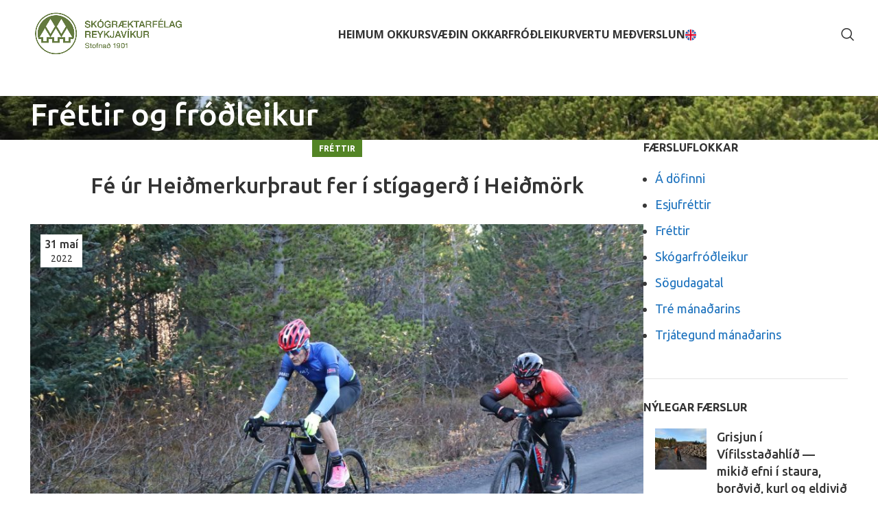

--- FILE ---
content_type: text/html; charset=UTF-8
request_url: http://heidmork.is/fe-ur-heidmerkurthraut-fer-i-stigagerd-i-heidmork/
body_size: 21373
content:
<!DOCTYPE html>
<html lang="is">
<head>
	<meta charset="UTF-8">
	<link rel="profile" href="https://gmpg.org/xfn/11">
	<link rel="pingback" href="http://heidmork.is/xmlrpc.php">

	<meta name='robots' content='index, follow, max-image-preview:large, max-snippet:-1, max-video-preview:-1' />
	<style>img:is([sizes="auto" i], [sizes^="auto," i]) { contain-intrinsic-size: 3000px 1500px }</style>
	
	<!-- This site is optimized with the Yoast SEO plugin v26.0 - https://yoast.com/wordpress/plugins/seo/ -->
	<title>Fé úr Heiðmerkurþraut fer í stígagerð í Heiðmörk - Skógræktarfélag Reykjavíkur</title>
	<link rel="canonical" href="https://heidmork.is/fe-ur-heidmerkurthraut-fer-i-stigagerd-i-heidmork/" />
	<meta property="og:locale" content="is_IS" />
	<meta property="og:type" content="article" />
	<meta property="og:title" content="Fé úr Heiðmerkurþraut fer í stígagerð í Heiðmörk - Skógræktarfélag Reykjavíkur" />
	<meta property="og:description" content="Þríþrautarfélagið Ægir3 stóð fyrir Heiðmerkurþrautinni síðasta haust. Félagið vildi leggja sitt af mörkum til að styrkja Skógræktarfélag Reykjavíkur og efla" />
	<meta property="og:url" content="https://heidmork.is/fe-ur-heidmerkurthraut-fer-i-stigagerd-i-heidmork/" />
	<meta property="og:site_name" content="Skógræktarfélag Reykjavíkur" />
	<meta property="article:publisher" content="https://www.facebook.com/heidmorkin/" />
	<meta property="article:published_time" content="2022-05-31T08:46:25+00:00" />
	<meta property="article:modified_time" content="2023-05-13T14:00:04+00:00" />
	<meta property="og:image" content="https://heidmork.is/wp-content/uploads/2023/05/Heidmerkurthrautin4.jpg" />
	<meta property="og:image:width" content="960" />
	<meta property="og:image:height" content="640" />
	<meta property="og:image:type" content="image/jpeg" />
	<meta name="author" content="Kári Gylfason" />
	<meta name="twitter:card" content="summary_large_image" />
	<meta name="twitter:label1" content="Written by" />
	<meta name="twitter:data1" content="Kári Gylfason" />
	<meta name="twitter:label2" content="Est. reading time" />
	<meta name="twitter:data2" content="1 minute" />
	<script type="application/ld+json" class="yoast-schema-graph">{"@context":"https://schema.org","@graph":[{"@type":"Article","@id":"https://heidmork.is/fe-ur-heidmerkurthraut-fer-i-stigagerd-i-heidmork/#article","isPartOf":{"@id":"https://heidmork.is/fe-ur-heidmerkurthraut-fer-i-stigagerd-i-heidmork/"},"author":{"name":"Kári Gylfason","@id":"https://heidmork.is/#/schema/person/f1bef8dedf49224f5ee1977c5ac7f6df"},"headline":"Fé úr Heiðmerkurþraut fer í stígagerð í Heiðmörk","datePublished":"2022-05-31T08:46:25+00:00","dateModified":"2023-05-13T14:00:04+00:00","mainEntityOfPage":{"@id":"https://heidmork.is/fe-ur-heidmerkurthraut-fer-i-stigagerd-i-heidmork/"},"wordCount":137,"publisher":{"@id":"https://heidmork.is/#organization"},"image":{"@id":"https://heidmork.is/fe-ur-heidmerkurthraut-fer-i-stigagerd-i-heidmork/#primaryimage"},"thumbnailUrl":"https://heidmork.is/wp-content/uploads/2023/05/Heidmerkurthrautin4.jpg","articleSection":["Fréttir"],"inLanguage":"is"},{"@type":"WebPage","@id":"https://heidmork.is/fe-ur-heidmerkurthraut-fer-i-stigagerd-i-heidmork/","url":"https://heidmork.is/fe-ur-heidmerkurthraut-fer-i-stigagerd-i-heidmork/","name":"Fé úr Heiðmerkurþraut fer í stígagerð í Heiðmörk - Skógræktarfélag Reykjavíkur","isPartOf":{"@id":"https://heidmork.is/#website"},"primaryImageOfPage":{"@id":"https://heidmork.is/fe-ur-heidmerkurthraut-fer-i-stigagerd-i-heidmork/#primaryimage"},"image":{"@id":"https://heidmork.is/fe-ur-heidmerkurthraut-fer-i-stigagerd-i-heidmork/#primaryimage"},"thumbnailUrl":"https://heidmork.is/wp-content/uploads/2023/05/Heidmerkurthrautin4.jpg","datePublished":"2022-05-31T08:46:25+00:00","dateModified":"2023-05-13T14:00:04+00:00","breadcrumb":{"@id":"https://heidmork.is/fe-ur-heidmerkurthraut-fer-i-stigagerd-i-heidmork/#breadcrumb"},"inLanguage":"is","potentialAction":[{"@type":"ReadAction","target":["https://heidmork.is/fe-ur-heidmerkurthraut-fer-i-stigagerd-i-heidmork/"]}]},{"@type":"ImageObject","inLanguage":"is","@id":"https://heidmork.is/fe-ur-heidmerkurthraut-fer-i-stigagerd-i-heidmork/#primaryimage","url":"https://heidmork.is/wp-content/uploads/2023/05/Heidmerkurthrautin4.jpg","contentUrl":"https://heidmork.is/wp-content/uploads/2023/05/Heidmerkurthrautin4.jpg","width":960,"height":640},{"@type":"BreadcrumbList","@id":"https://heidmork.is/fe-ur-heidmerkurthraut-fer-i-stigagerd-i-heidmork/#breadcrumb","itemListElement":[{"@type":"ListItem","position":1,"name":"Home","item":"https://heidmork.is/"},{"@type":"ListItem","position":2,"name":"Fréttir og fróðleikur","item":"https://heidmork.is/frettir-og-frodleikur/"},{"@type":"ListItem","position":3,"name":"Fé úr Heiðmerkurþraut fer í stígagerð í Heiðmörk"}]},{"@type":"WebSite","@id":"https://heidmork.is/#website","url":"https://heidmork.is/","name":"Skógræktarfélag Reykjavíkur","description":"Heiðmörk","publisher":{"@id":"https://heidmork.is/#organization"},"potentialAction":[{"@type":"SearchAction","target":{"@type":"EntryPoint","urlTemplate":"https://heidmork.is/?s={search_term_string}"},"query-input":{"@type":"PropertyValueSpecification","valueRequired":true,"valueName":"search_term_string"}}],"inLanguage":"is"},{"@type":"Organization","@id":"https://heidmork.is/#organization","name":"Skógræktarfélag Reykjavíkur","url":"https://heidmork.is/","logo":{"@type":"ImageObject","inLanguage":"is","@id":"https://heidmork.is/#/schema/logo/image/","url":"https://heidmork.is/wp-content/uploads/2023/04/logo_liggjandi.png","contentUrl":"https://heidmork.is/wp-content/uploads/2023/04/logo_liggjandi.png","width":430,"height":157,"caption":"Skógræktarfélag Reykjavíkur"},"image":{"@id":"https://heidmork.is/#/schema/logo/image/"},"sameAs":["https://www.facebook.com/heidmorkin/"]},{"@type":"Person","@id":"https://heidmork.is/#/schema/person/f1bef8dedf49224f5ee1977c5ac7f6df","name":"Kári Gylfason","image":{"@type":"ImageObject","inLanguage":"is","@id":"https://heidmork.is/#/schema/person/image/","url":"https://secure.gravatar.com/avatar/ac61e4618c44e72fa48841b993812edbc907dba577df25bd2f328b950b345f96?s=96&d=mm&r=g","contentUrl":"https://secure.gravatar.com/avatar/ac61e4618c44e72fa48841b993812edbc907dba577df25bd2f328b950b345f96?s=96&d=mm&r=g","caption":"Kári Gylfason"},"url":"https://heidmork.is/author/kari/"}]}</script>
	<!-- / Yoast SEO plugin. -->


<link rel='dns-prefetch' href='//fonts.googleapis.com' />
<link rel="alternate" type="application/rss+xml" title="Skógræktarfélag Reykjavíkur &raquo; Straumur" href="https://heidmork.is/feed/" />
<link rel="alternate" type="application/rss+xml" title="Skógræktarfélag Reykjavíkur &raquo; Straumur athugasemda" href="https://heidmork.is/comments/feed/" />
<link rel='stylesheet' id='formidable-css' href='http://heidmork.is/wp-content/plugins/formidable/css/formidableforms.css?ver=925943' type='text/css' media='all' />
<link rel='stylesheet' id='wp-block-library-css' href='http://heidmork.is/wp-includes/css/dist/block-library/style.min.css?ver=6.8.2' type='text/css' media='all' />
<style id='classic-theme-styles-inline-css' type='text/css'>
/*! This file is auto-generated */
.wp-block-button__link{color:#fff;background-color:#32373c;border-radius:9999px;box-shadow:none;text-decoration:none;padding:calc(.667em + 2px) calc(1.333em + 2px);font-size:1.125em}.wp-block-file__button{background:#32373c;color:#fff;text-decoration:none}
</style>
<style id='global-styles-inline-css' type='text/css'>
:root{--wp--preset--aspect-ratio--square: 1;--wp--preset--aspect-ratio--4-3: 4/3;--wp--preset--aspect-ratio--3-4: 3/4;--wp--preset--aspect-ratio--3-2: 3/2;--wp--preset--aspect-ratio--2-3: 2/3;--wp--preset--aspect-ratio--16-9: 16/9;--wp--preset--aspect-ratio--9-16: 9/16;--wp--preset--color--black: #000000;--wp--preset--color--cyan-bluish-gray: #abb8c3;--wp--preset--color--white: #ffffff;--wp--preset--color--pale-pink: #f78da7;--wp--preset--color--vivid-red: #cf2e2e;--wp--preset--color--luminous-vivid-orange: #ff6900;--wp--preset--color--luminous-vivid-amber: #fcb900;--wp--preset--color--light-green-cyan: #7bdcb5;--wp--preset--color--vivid-green-cyan: #00d084;--wp--preset--color--pale-cyan-blue: #8ed1fc;--wp--preset--color--vivid-cyan-blue: #0693e3;--wp--preset--color--vivid-purple: #9b51e0;--wp--preset--gradient--vivid-cyan-blue-to-vivid-purple: linear-gradient(135deg,rgba(6,147,227,1) 0%,rgb(155,81,224) 100%);--wp--preset--gradient--light-green-cyan-to-vivid-green-cyan: linear-gradient(135deg,rgb(122,220,180) 0%,rgb(0,208,130) 100%);--wp--preset--gradient--luminous-vivid-amber-to-luminous-vivid-orange: linear-gradient(135deg,rgba(252,185,0,1) 0%,rgba(255,105,0,1) 100%);--wp--preset--gradient--luminous-vivid-orange-to-vivid-red: linear-gradient(135deg,rgba(255,105,0,1) 0%,rgb(207,46,46) 100%);--wp--preset--gradient--very-light-gray-to-cyan-bluish-gray: linear-gradient(135deg,rgb(238,238,238) 0%,rgb(169,184,195) 100%);--wp--preset--gradient--cool-to-warm-spectrum: linear-gradient(135deg,rgb(74,234,220) 0%,rgb(151,120,209) 20%,rgb(207,42,186) 40%,rgb(238,44,130) 60%,rgb(251,105,98) 80%,rgb(254,248,76) 100%);--wp--preset--gradient--blush-light-purple: linear-gradient(135deg,rgb(255,206,236) 0%,rgb(152,150,240) 100%);--wp--preset--gradient--blush-bordeaux: linear-gradient(135deg,rgb(254,205,165) 0%,rgb(254,45,45) 50%,rgb(107,0,62) 100%);--wp--preset--gradient--luminous-dusk: linear-gradient(135deg,rgb(255,203,112) 0%,rgb(199,81,192) 50%,rgb(65,88,208) 100%);--wp--preset--gradient--pale-ocean: linear-gradient(135deg,rgb(255,245,203) 0%,rgb(182,227,212) 50%,rgb(51,167,181) 100%);--wp--preset--gradient--electric-grass: linear-gradient(135deg,rgb(202,248,128) 0%,rgb(113,206,126) 100%);--wp--preset--gradient--midnight: linear-gradient(135deg,rgb(2,3,129) 0%,rgb(40,116,252) 100%);--wp--preset--font-size--small: 13px;--wp--preset--font-size--medium: 20px;--wp--preset--font-size--large: 36px;--wp--preset--font-size--x-large: 42px;--wp--preset--spacing--20: 0.44rem;--wp--preset--spacing--30: 0.67rem;--wp--preset--spacing--40: 1rem;--wp--preset--spacing--50: 1.5rem;--wp--preset--spacing--60: 2.25rem;--wp--preset--spacing--70: 3.38rem;--wp--preset--spacing--80: 5.06rem;--wp--preset--shadow--natural: 6px 6px 9px rgba(0, 0, 0, 0.2);--wp--preset--shadow--deep: 12px 12px 50px rgba(0, 0, 0, 0.4);--wp--preset--shadow--sharp: 6px 6px 0px rgba(0, 0, 0, 0.2);--wp--preset--shadow--outlined: 6px 6px 0px -3px rgba(255, 255, 255, 1), 6px 6px rgba(0, 0, 0, 1);--wp--preset--shadow--crisp: 6px 6px 0px rgba(0, 0, 0, 1);}:where(.is-layout-flex){gap: 0.5em;}:where(.is-layout-grid){gap: 0.5em;}body .is-layout-flex{display: flex;}.is-layout-flex{flex-wrap: wrap;align-items: center;}.is-layout-flex > :is(*, div){margin: 0;}body .is-layout-grid{display: grid;}.is-layout-grid > :is(*, div){margin: 0;}:where(.wp-block-columns.is-layout-flex){gap: 2em;}:where(.wp-block-columns.is-layout-grid){gap: 2em;}:where(.wp-block-post-template.is-layout-flex){gap: 1.25em;}:where(.wp-block-post-template.is-layout-grid){gap: 1.25em;}.has-black-color{color: var(--wp--preset--color--black) !important;}.has-cyan-bluish-gray-color{color: var(--wp--preset--color--cyan-bluish-gray) !important;}.has-white-color{color: var(--wp--preset--color--white) !important;}.has-pale-pink-color{color: var(--wp--preset--color--pale-pink) !important;}.has-vivid-red-color{color: var(--wp--preset--color--vivid-red) !important;}.has-luminous-vivid-orange-color{color: var(--wp--preset--color--luminous-vivid-orange) !important;}.has-luminous-vivid-amber-color{color: var(--wp--preset--color--luminous-vivid-amber) !important;}.has-light-green-cyan-color{color: var(--wp--preset--color--light-green-cyan) !important;}.has-vivid-green-cyan-color{color: var(--wp--preset--color--vivid-green-cyan) !important;}.has-pale-cyan-blue-color{color: var(--wp--preset--color--pale-cyan-blue) !important;}.has-vivid-cyan-blue-color{color: var(--wp--preset--color--vivid-cyan-blue) !important;}.has-vivid-purple-color{color: var(--wp--preset--color--vivid-purple) !important;}.has-black-background-color{background-color: var(--wp--preset--color--black) !important;}.has-cyan-bluish-gray-background-color{background-color: var(--wp--preset--color--cyan-bluish-gray) !important;}.has-white-background-color{background-color: var(--wp--preset--color--white) !important;}.has-pale-pink-background-color{background-color: var(--wp--preset--color--pale-pink) !important;}.has-vivid-red-background-color{background-color: var(--wp--preset--color--vivid-red) !important;}.has-luminous-vivid-orange-background-color{background-color: var(--wp--preset--color--luminous-vivid-orange) !important;}.has-luminous-vivid-amber-background-color{background-color: var(--wp--preset--color--luminous-vivid-amber) !important;}.has-light-green-cyan-background-color{background-color: var(--wp--preset--color--light-green-cyan) !important;}.has-vivid-green-cyan-background-color{background-color: var(--wp--preset--color--vivid-green-cyan) !important;}.has-pale-cyan-blue-background-color{background-color: var(--wp--preset--color--pale-cyan-blue) !important;}.has-vivid-cyan-blue-background-color{background-color: var(--wp--preset--color--vivid-cyan-blue) !important;}.has-vivid-purple-background-color{background-color: var(--wp--preset--color--vivid-purple) !important;}.has-black-border-color{border-color: var(--wp--preset--color--black) !important;}.has-cyan-bluish-gray-border-color{border-color: var(--wp--preset--color--cyan-bluish-gray) !important;}.has-white-border-color{border-color: var(--wp--preset--color--white) !important;}.has-pale-pink-border-color{border-color: var(--wp--preset--color--pale-pink) !important;}.has-vivid-red-border-color{border-color: var(--wp--preset--color--vivid-red) !important;}.has-luminous-vivid-orange-border-color{border-color: var(--wp--preset--color--luminous-vivid-orange) !important;}.has-luminous-vivid-amber-border-color{border-color: var(--wp--preset--color--luminous-vivid-amber) !important;}.has-light-green-cyan-border-color{border-color: var(--wp--preset--color--light-green-cyan) !important;}.has-vivid-green-cyan-border-color{border-color: var(--wp--preset--color--vivid-green-cyan) !important;}.has-pale-cyan-blue-border-color{border-color: var(--wp--preset--color--pale-cyan-blue) !important;}.has-vivid-cyan-blue-border-color{border-color: var(--wp--preset--color--vivid-cyan-blue) !important;}.has-vivid-purple-border-color{border-color: var(--wp--preset--color--vivid-purple) !important;}.has-vivid-cyan-blue-to-vivid-purple-gradient-background{background: var(--wp--preset--gradient--vivid-cyan-blue-to-vivid-purple) !important;}.has-light-green-cyan-to-vivid-green-cyan-gradient-background{background: var(--wp--preset--gradient--light-green-cyan-to-vivid-green-cyan) !important;}.has-luminous-vivid-amber-to-luminous-vivid-orange-gradient-background{background: var(--wp--preset--gradient--luminous-vivid-amber-to-luminous-vivid-orange) !important;}.has-luminous-vivid-orange-to-vivid-red-gradient-background{background: var(--wp--preset--gradient--luminous-vivid-orange-to-vivid-red) !important;}.has-very-light-gray-to-cyan-bluish-gray-gradient-background{background: var(--wp--preset--gradient--very-light-gray-to-cyan-bluish-gray) !important;}.has-cool-to-warm-spectrum-gradient-background{background: var(--wp--preset--gradient--cool-to-warm-spectrum) !important;}.has-blush-light-purple-gradient-background{background: var(--wp--preset--gradient--blush-light-purple) !important;}.has-blush-bordeaux-gradient-background{background: var(--wp--preset--gradient--blush-bordeaux) !important;}.has-luminous-dusk-gradient-background{background: var(--wp--preset--gradient--luminous-dusk) !important;}.has-pale-ocean-gradient-background{background: var(--wp--preset--gradient--pale-ocean) !important;}.has-electric-grass-gradient-background{background: var(--wp--preset--gradient--electric-grass) !important;}.has-midnight-gradient-background{background: var(--wp--preset--gradient--midnight) !important;}.has-small-font-size{font-size: var(--wp--preset--font-size--small) !important;}.has-medium-font-size{font-size: var(--wp--preset--font-size--medium) !important;}.has-large-font-size{font-size: var(--wp--preset--font-size--large) !important;}.has-x-large-font-size{font-size: var(--wp--preset--font-size--x-large) !important;}
:where(.wp-block-post-template.is-layout-flex){gap: 1.25em;}:where(.wp-block-post-template.is-layout-grid){gap: 1.25em;}
:where(.wp-block-columns.is-layout-flex){gap: 2em;}:where(.wp-block-columns.is-layout-grid){gap: 2em;}
:root :where(.wp-block-pullquote){font-size: 1.5em;line-height: 1.6;}
</style>
<style id='woocommerce-inline-inline-css' type='text/css'>
.woocommerce form .form-row .required { visibility: visible; }
</style>
<link rel='stylesheet' id='brands-styles-css' href='http://heidmork.is/wp-content/plugins/woocommerce/assets/css/brands.css?ver=10.2.1' type='text/css' media='all' />
<link rel='stylesheet' id='tablepress-default-css' href='http://heidmork.is/wp-content/plugins/tablepress/css/build/default.css?ver=3.2.3' type='text/css' media='all' />
<link rel='stylesheet' id='bootstrap-css' href='http://heidmork.is/wp-content/themes/woodmart/css/bootstrap-light.min.css?ver=7.5.1' type='text/css' media='all' />
<link rel='stylesheet' id='woodmart-style-css' href='http://heidmork.is/wp-content/themes/woodmart/css/parts/base.min.css?ver=7.5.1' type='text/css' media='all' />
<link rel='stylesheet' id='child-style-css' href='http://heidmork.is/wp-content/themes/woodmart-child/style.css?ver=7.5.1' type='text/css' media='all' />
<link rel='stylesheet' id='js_composer_front-css' href='http://heidmork.is/wp-content/plugins/js_composer/assets/css/js_composer.min.css?ver=7.6' type='text/css' media='all' />
<link rel='stylesheet' id='wd-widget-wd-recent-posts-css' href='http://heidmork.is/wp-content/themes/woodmart/css/parts/widget-wd-recent-posts.min.css?ver=7.5.1' type='text/css' media='all' />
<link rel='stylesheet' id='wd-widget-nav-css' href='http://heidmork.is/wp-content/themes/woodmart/css/parts/widget-nav.min.css?ver=7.5.1' type='text/css' media='all' />
<link rel='stylesheet' id='wd-widget-product-cat-css' href='http://heidmork.is/wp-content/themes/woodmart/css/parts/woo-widget-product-cat.min.css?ver=7.5.1' type='text/css' media='all' />
<link rel='stylesheet' id='wd-blog-single-base-css' href='http://heidmork.is/wp-content/themes/woodmart/css/parts/blog-single-base.min.css?ver=7.5.1' type='text/css' media='all' />
<link rel='stylesheet' id='wd-blog-base-css' href='http://heidmork.is/wp-content/themes/woodmart/css/parts/blog-base.min.css?ver=7.5.1' type='text/css' media='all' />
<link rel='stylesheet' id='wd-wp-gutenberg-css' href='http://heidmork.is/wp-content/themes/woodmart/css/parts/wp-gutenberg.min.css?ver=7.5.1' type='text/css' media='all' />
<link rel='stylesheet' id='wd-revolution-slider-css' href='http://heidmork.is/wp-content/themes/woodmart/css/parts/int-rev-slider.min.css?ver=7.5.1' type='text/css' media='all' />
<link rel='stylesheet' id='wd-wpbakery-base-css' href='http://heidmork.is/wp-content/themes/woodmart/css/parts/int-wpb-base.min.css?ver=7.5.1' type='text/css' media='all' />
<link rel='stylesheet' id='wd-wpbakery-base-deprecated-css' href='http://heidmork.is/wp-content/themes/woodmart/css/parts/int-wpb-base-deprecated.min.css?ver=7.5.1' type='text/css' media='all' />
<link rel='stylesheet' id='wd-notices-fixed-css' href='http://heidmork.is/wp-content/themes/woodmart/css/parts/woo-opt-sticky-notices.min.css?ver=7.5.1' type='text/css' media='all' />
<link rel='stylesheet' id='wd-woocommerce-base-css' href='http://heidmork.is/wp-content/themes/woodmart/css/parts/woocommerce-base.min.css?ver=7.5.1' type='text/css' media='all' />
<link rel='stylesheet' id='wd-mod-star-rating-css' href='http://heidmork.is/wp-content/themes/woodmart/css/parts/mod-star-rating.min.css?ver=7.5.1' type='text/css' media='all' />
<link rel='stylesheet' id='wd-woo-el-track-order-css' href='http://heidmork.is/wp-content/themes/woodmart/css/parts/woo-el-track-order.min.css?ver=7.5.1' type='text/css' media='all' />
<link rel='stylesheet' id='wd-woocommerce-block-notices-css' href='http://heidmork.is/wp-content/themes/woodmart/css/parts/woo-mod-block-notices.min.css?ver=7.5.1' type='text/css' media='all' />
<link rel='stylesheet' id='wd-woo-gutenberg-css' href='http://heidmork.is/wp-content/themes/woodmart/css/parts/woo-gutenberg.min.css?ver=7.5.1' type='text/css' media='all' />
<link rel='stylesheet' id='wd-header-base-css' href='http://heidmork.is/wp-content/themes/woodmart/css/parts/header-base.min.css?ver=7.5.1' type='text/css' media='all' />
<link rel='stylesheet' id='wd-mod-tools-css' href='http://heidmork.is/wp-content/themes/woodmart/css/parts/mod-tools.min.css?ver=7.5.1' type='text/css' media='all' />
<link rel='stylesheet' id='wd-header-search-css' href='http://heidmork.is/wp-content/themes/woodmart/css/parts/header-el-search.min.css?ver=7.5.1' type='text/css' media='all' />
<link rel='stylesheet' id='wd-header-mobile-nav-dropdown-css' href='http://heidmork.is/wp-content/themes/woodmart/css/parts/header-el-mobile-nav-dropdown.min.css?ver=7.5.1' type='text/css' media='all' />
<link rel='stylesheet' id='wd-page-title-css' href='http://heidmork.is/wp-content/themes/woodmart/css/parts/page-title.min.css?ver=7.5.1' type='text/css' media='all' />
<link rel='stylesheet' id='wd-off-canvas-sidebar-css' href='http://heidmork.is/wp-content/themes/woodmart/css/parts/opt-off-canvas-sidebar.min.css?ver=7.5.1' type='text/css' media='all' />
<link rel='stylesheet' id='wd-footer-base-css' href='http://heidmork.is/wp-content/themes/woodmart/css/parts/footer-base.min.css?ver=7.5.1' type='text/css' media='all' />
<link rel='stylesheet' id='wd-text-block-css' href='http://heidmork.is/wp-content/themes/woodmart/css/parts/el-text-block.min.css?ver=7.5.1' type='text/css' media='all' />
<link rel='stylesheet' id='wd-mc4wp-css' href='http://heidmork.is/wp-content/themes/woodmart/css/parts/int-mc4wp.min.css?ver=7.5.1' type='text/css' media='all' />
<link rel='stylesheet' id='wd-social-icons-css' href='http://heidmork.is/wp-content/themes/woodmart/css/parts/el-social-icons.min.css?ver=7.5.1' type='text/css' media='all' />
<link rel='stylesheet' id='wd-scroll-top-css' href='http://heidmork.is/wp-content/themes/woodmart/css/parts/opt-scrolltotop.min.css?ver=7.5.1' type='text/css' media='all' />
<link rel='stylesheet' id='wd-wd-search-form-css' href='http://heidmork.is/wp-content/themes/woodmart/css/parts/wd-search-form.min.css?ver=7.5.1' type='text/css' media='all' />
<link rel='stylesheet' id='wd-mod-sticky-sidebar-opener-css' href='http://heidmork.is/wp-content/themes/woodmart/css/parts/mod-sticky-sidebar-opener.min.css?ver=7.5.1' type='text/css' media='all' />
<link rel='stylesheet' id='wd-header-search-fullscreen-css' href='http://heidmork.is/wp-content/themes/woodmart/css/parts/header-el-search-fullscreen-general.min.css?ver=7.5.1' type='text/css' media='all' />
<link rel='stylesheet' id='wd-header-search-fullscreen-1-css' href='http://heidmork.is/wp-content/themes/woodmart/css/parts/header-el-search-fullscreen-1.min.css?ver=7.5.1' type='text/css' media='all' />
<link rel='stylesheet' id='xts-google-fonts-css' href='https://fonts.googleapis.com/css?family=Ubuntu%3A400%2C700%2C500%2C300%7CLato%3A400%2C700%7COpen+Sans%3A400%2C600%2C700&#038;ver=7.5.1' type='text/css' media='all' />
<script type="a3c052b66541526b651d3aaf-text/javascript" src="http://heidmork.is/wp-includes/js/jquery/jquery.min.js?ver=3.7.1" id="jquery-core-js"></script>
<script type="a3c052b66541526b651d3aaf-text/javascript" src="http://heidmork.is/wp-includes/js/jquery/jquery-migrate.min.js?ver=3.4.1" id="jquery-migrate-js"></script>
<script type="a3c052b66541526b651d3aaf-text/javascript" src="//heidmork.is/wp-content/plugins/revslider/sr6/assets/js/rbtools.min.js?ver=6.7.5" async id="tp-tools-js"></script>
<script type="a3c052b66541526b651d3aaf-text/javascript" src="//heidmork.is/wp-content/plugins/revslider/sr6/assets/js/rs6.min.js?ver=6.7.9" async id="revmin-js"></script>
<script type="a3c052b66541526b651d3aaf-text/javascript" src="http://heidmork.is/wp-content/plugins/woocommerce/assets/js/jquery-blockui/jquery.blockUI.min.js?ver=2.7.0-wc.10.2.1" id="jquery-blockui-js" data-wp-strategy="defer"></script>
<script type="a3c052b66541526b651d3aaf-text/javascript" id="wc-add-to-cart-js-extra">
/* <![CDATA[ */
var wc_add_to_cart_params = {"ajax_url":"\/wp-admin\/admin-ajax.php","wc_ajax_url":"\/?wc-ajax=%%endpoint%%","i18n_view_cart":"Sko\u00f0a k\u00f6rfu","cart_url":"https:\/\/heidmork.is\/?page_id=7373","is_cart":"","cart_redirect_after_add":"yes"};
/* ]]> */
</script>
<script type="a3c052b66541526b651d3aaf-text/javascript" src="http://heidmork.is/wp-content/plugins/woocommerce/assets/js/frontend/add-to-cart.min.js?ver=10.2.1" id="wc-add-to-cart-js" data-wp-strategy="defer"></script>
<script type="a3c052b66541526b651d3aaf-text/javascript" src="http://heidmork.is/wp-content/plugins/woocommerce/assets/js/js-cookie/js.cookie.min.js?ver=2.1.4-wc.10.2.1" id="js-cookie-js" defer="defer" data-wp-strategy="defer"></script>
<script type="a3c052b66541526b651d3aaf-text/javascript" id="woocommerce-js-extra">
/* <![CDATA[ */
var woocommerce_params = {"ajax_url":"\/wp-admin\/admin-ajax.php","wc_ajax_url":"\/?wc-ajax=%%endpoint%%","i18n_password_show":"Show password","i18n_password_hide":"Hide password"};
/* ]]> */
</script>
<script type="a3c052b66541526b651d3aaf-text/javascript" src="http://heidmork.is/wp-content/plugins/woocommerce/assets/js/frontend/woocommerce.min.js?ver=10.2.1" id="woocommerce-js" defer="defer" data-wp-strategy="defer"></script>
<script type="a3c052b66541526b651d3aaf-text/javascript" src="http://heidmork.is/wp-content/plugins/js_composer/assets/js/vendors/woocommerce-add-to-cart.js?ver=7.6" id="vc_woocommerce-add-to-cart-js-js"></script>
<script type="a3c052b66541526b651d3aaf-text/javascript" src="http://heidmork.is/wp-content/themes/woodmart/js/libs/device.min.js?ver=7.5.1" id="wd-device-library-js"></script>
<script type="a3c052b66541526b651d3aaf-text/javascript" src="http://heidmork.is/wp-content/themes/woodmart/js/scripts/global/scrollBar.min.js?ver=7.5.1" id="wd-scrollbar-js"></script>
<script type="a3c052b66541526b651d3aaf-text/javascript"></script><link rel="EditURI" type="application/rsd+xml" title="RSD" href="https://heidmork.is/xmlrpc.php?rsd" />
<meta name="generator" content="WordPress 6.8.2" />
<meta name="generator" content="WooCommerce 10.2.1" />
<link rel='shortlink' href='https://heidmork.is/?p=7052' />
<link rel="alternate" title="oEmbed (JSON)" type="application/json+oembed" href="https://heidmork.is/wp-json/oembed/1.0/embed?url=https%3A%2F%2Fheidmork.is%2Ffe-ur-heidmerkurthraut-fer-i-stigagerd-i-heidmork%2F" />
<link rel="alternate" title="oEmbed (XML)" type="text/xml+oembed" href="https://heidmork.is/wp-json/oembed/1.0/embed?url=https%3A%2F%2Fheidmork.is%2Ffe-ur-heidmerkurthraut-fer-i-stigagerd-i-heidmork%2F&#038;format=xml" />
<script type="a3c052b66541526b651d3aaf-text/javascript">document.documentElement.className += " js";</script>
<!-- Analytics by WP Statistics - https://wp-statistics.com -->
					<meta name="viewport" content="width=device-width, initial-scale=1.0, maximum-scale=1.0, user-scalable=no">
										<noscript><style>.woocommerce-product-gallery{ opacity: 1 !important; }</style></noscript>
	<meta name="generator" content="Powered by WPBakery Page Builder - drag and drop page builder for WordPress."/>
<meta name="generator" content="Powered by Slider Revolution 6.7.9 - responsive, Mobile-Friendly Slider Plugin for WordPress with comfortable drag and drop interface." />
<link rel="icon" href="https://heidmork.is/wp-content/uploads/2023/08/favicon.png" sizes="32x32" />
<link rel="icon" href="https://heidmork.is/wp-content/uploads/2023/08/favicon.png" sizes="192x192" />
<link rel="apple-touch-icon" href="https://heidmork.is/wp-content/uploads/2023/08/favicon.png" />
<meta name="msapplication-TileImage" content="https://heidmork.is/wp-content/uploads/2023/08/favicon.png" />
<script type="a3c052b66541526b651d3aaf-text/javascript">function setREVStartSize(e){
			//window.requestAnimationFrame(function() {
				window.RSIW = window.RSIW===undefined ? window.innerWidth : window.RSIW;
				window.RSIH = window.RSIH===undefined ? window.innerHeight : window.RSIH;
				try {
					var pw = document.getElementById(e.c).parentNode.offsetWidth,
						newh;
					pw = pw===0 || isNaN(pw) || (e.l=="fullwidth" || e.layout=="fullwidth") ? window.RSIW : pw;
					e.tabw = e.tabw===undefined ? 0 : parseInt(e.tabw);
					e.thumbw = e.thumbw===undefined ? 0 : parseInt(e.thumbw);
					e.tabh = e.tabh===undefined ? 0 : parseInt(e.tabh);
					e.thumbh = e.thumbh===undefined ? 0 : parseInt(e.thumbh);
					e.tabhide = e.tabhide===undefined ? 0 : parseInt(e.tabhide);
					e.thumbhide = e.thumbhide===undefined ? 0 : parseInt(e.thumbhide);
					e.mh = e.mh===undefined || e.mh=="" || e.mh==="auto" ? 0 : parseInt(e.mh,0);
					if(e.layout==="fullscreen" || e.l==="fullscreen")
						newh = Math.max(e.mh,window.RSIH);
					else{
						e.gw = Array.isArray(e.gw) ? e.gw : [e.gw];
						for (var i in e.rl) if (e.gw[i]===undefined || e.gw[i]===0) e.gw[i] = e.gw[i-1];
						e.gh = e.el===undefined || e.el==="" || (Array.isArray(e.el) && e.el.length==0)? e.gh : e.el;
						e.gh = Array.isArray(e.gh) ? e.gh : [e.gh];
						for (var i in e.rl) if (e.gh[i]===undefined || e.gh[i]===0) e.gh[i] = e.gh[i-1];
											
						var nl = new Array(e.rl.length),
							ix = 0,
							sl;
						e.tabw = e.tabhide>=pw ? 0 : e.tabw;
						e.thumbw = e.thumbhide>=pw ? 0 : e.thumbw;
						e.tabh = e.tabhide>=pw ? 0 : e.tabh;
						e.thumbh = e.thumbhide>=pw ? 0 : e.thumbh;
						for (var i in e.rl) nl[i] = e.rl[i]<window.RSIW ? 0 : e.rl[i];
						sl = nl[0];
						for (var i in nl) if (sl>nl[i] && nl[i]>0) { sl = nl[i]; ix=i;}
						var m = pw>(e.gw[ix]+e.tabw+e.thumbw) ? 1 : (pw-(e.tabw+e.thumbw)) / (e.gw[ix]);
						newh =  (e.gh[ix] * m) + (e.tabh + e.thumbh);
					}
					var el = document.getElementById(e.c);
					if (el!==null && el) el.style.height = newh+"px";
					el = document.getElementById(e.c+"_wrapper");
					if (el!==null && el) {
						el.style.height = newh+"px";
						el.style.display = "block";
					}
				} catch(e){
					console.log("Failure at Presize of Slider:" + e)
				}
			//});
		  };</script>
<style>
		
		</style><noscript><style> .wpb_animate_when_almost_visible { opacity: 1; }</style></noscript>			<style id="wd-style-header_841375-css" data-type="wd-style-header_841375">
				:root{
	--wd-top-bar-h: .00001px;
	--wd-top-bar-sm-h: .00001px;
	--wd-top-bar-sticky-h: .00001px;
	--wd-top-bar-brd-w: .00001px;

	--wd-header-general-h: 100px;
	--wd-header-general-sm-h: 78px;
	--wd-header-general-sticky-h: 60px;
	--wd-header-general-brd-w: .00001px;

	--wd-header-bottom-h: .00001px;
	--wd-header-bottom-sm-h: .00001px;
	--wd-header-bottom-sticky-h: .00001px;
	--wd-header-bottom-brd-w: .00001px;

	--wd-header-clone-h: .00001px;

	--wd-header-brd-w: calc(var(--wd-top-bar-brd-w) + var(--wd-header-general-brd-w) + var(--wd-header-bottom-brd-w));
	--wd-header-h: calc(var(--wd-top-bar-h) + var(--wd-header-general-h) + var(--wd-header-bottom-h) + var(--wd-header-brd-w));
	--wd-header-sticky-h: calc(var(--wd-top-bar-sticky-h) + var(--wd-header-general-sticky-h) + var(--wd-header-bottom-sticky-h) + var(--wd-header-clone-h) + var(--wd-header-brd-w));
	--wd-header-sm-h: calc(var(--wd-top-bar-sm-h) + var(--wd-header-general-sm-h) + var(--wd-header-bottom-sm-h) + var(--wd-header-brd-w));
}


.whb-sticked .whb-general-header .wd-dropdown:not(.sub-sub-menu) {
	margin-top: 10px;
}

.whb-sticked .whb-general-header .wd-dropdown:not(.sub-sub-menu):after {
	height: 20px;
}






		
.whb-top-bar {
	border-bottom-width: 0px;border-bottom-style: solid;
}

.whb-njsxm1v1khon6fyjqioi .searchform {
	--wd-form-height: 46px;
}.whb-general-header-inner { border-bottom-width: 0px;border-bottom-style: solid; }
.whb-general-header {
	background-color: rgba(255, 255, 255, 1);
}
			</style>
						<style id="wd-style-theme_settings_default-css" data-type="wd-style-theme_settings_default">
				@font-face {
	font-weight: normal;
	font-style: normal;
	font-family: "woodmart-font";
	src: url("//heidmork.is/wp-content/themes/woodmart/fonts/woodmart-font-1-400.woff2?v=7.5.1") format("woff2");
}

:root {
	--wd-text-font: "Ubuntu", Arial, Helvetica, sans-serif;
	--wd-text-font-weight: 400;
	--wd-text-color: rgb(56,56,56);
	--wd-text-font-size: 18px;
	--wd-title-font: "Ubuntu", Arial, Helvetica, sans-serif;
	--wd-title-font-weight: 500;
	--wd-title-color: #242424;
	--wd-entities-title-font: "Ubuntu", Arial, Helvetica, sans-serif;
	--wd-entities-title-font-weight: 500;
	--wd-entities-title-color: #333333;
	--wd-entities-title-color-hover: rgb(51 51 51 / 65%);
	--wd-alternative-font: "Lato", Arial, Helvetica, sans-serif;
	--wd-widget-title-font: "Ubuntu", Arial, Helvetica, sans-serif;
	--wd-widget-title-font-weight: 600;
	--wd-widget-title-transform: uppercase;
	--wd-widget-title-color: #333;
	--wd-widget-title-font-size: 16px;
	--wd-header-el-font: "Ubuntu", Arial, Helvetica, sans-serif;
	--wd-header-el-font-weight: 700;
	--wd-header-el-transform: uppercase;
	--wd-header-el-font-size: 13px;
	--wd-primary-color: rgb(83,132,37);
	--wd-alternative-color: #fbbc34;
	--wd-link-color: #1e73be;
	--wd-link-color-hover: #8224e3;
	--btn-default-bgcolor: #f7f7f7;
	--btn-default-bgcolor-hover: #efefef;
	--btn-accented-bgcolor: #83b735;
	--btn-accented-bgcolor-hover: #74a32f;
	--wd-form-brd-width: 2px;
	--notices-success-bg: #459647;
	--notices-success-color: #fff;
	--notices-warning-bg: #E0B252;
	--notices-warning-color: #fff;
}
.woodmart-woocommerce-layered-nav .wd-scroll-content {
	max-height: 280px;
}
.wd-popup.wd-age-verify {
	--wd-popup-width: 500px;
}
.wd-popup.wd-promo-popup {
	background-color: #111111;
	background-image: none;
	background-repeat: no-repeat;
	background-size: contain;
	background-position: left center;
	--wd-popup-width: 800px;
}
.page-title-default {
	background-color: rgb(255,255,255);
	background-image: url(https://heidmork.is/wp-content/uploads/2023/06/RaudavatnFinna6-1024x768-1.jpg);
	background-size: cover;
	background-position: center center;
}
.footer-container {
	background-color: #333333;
	background-image: url(https://heidmork.is/wp-content/uploads/2023/04/bak-tre2.jpg);
}
html .wd-nav.wd-nav-main > li > a {
	font-family: "Open Sans", Arial, Helvetica, sans-serif;
	font-weight: 700;
	font-size: 16px;
}
html .page-title > .container > .title {
	font-size: 45px;
}
.wd-popup.popup-quick-view {
	--wd-popup-width: 920px;
}
:root{
--wd-container-w: 1222px;
--wd-form-brd-radius: 0px;
--btn-default-color: #333;
--btn-default-color-hover: #333;
--btn-accented-color: #fff;
--btn-accented-color-hover: #fff;
--btn-default-brd-radius: 0px;
--btn-default-box-shadow: none;
--btn-default-box-shadow-hover: none;
--btn-default-box-shadow-active: none;
--btn-default-bottom: 0px;
--btn-accented-bottom-active: -1px;
--btn-accented-brd-radius: 0px;
--btn-accented-box-shadow: inset 0 -2px 0 rgba(0, 0, 0, .15);
--btn-accented-box-shadow-hover: inset 0 -2px 0 rgba(0, 0, 0, .15);
--wd-brd-radius: 0px;
}

@media (min-width: 1222px) {
[data-vc-full-width]:not([data-vc-stretch-content]),
:is(.vc_section, .vc_row).wd-section-stretch {
padding-left: calc((100vw - 1222px - var(--wd-sticky-nav-w) - var(--wd-scroll-w)) / 2);
padding-right: calc((100vw - 1222px - var(--wd-sticky-nav-w) - var(--wd-scroll-w)) / 2);
}
}


body .hovered-social-icons {
	display: none;
}
.woodmart-title-container h2 {
    font-size: 72px;
}
.post-single-page .article-inner .meta-author {
    display: none;
}
.wd-entry-meta .entry-meta-list .meta-author {
    display: none;
}
.wd-post-date.wd-style-with-bg .post-date-day {
	padding: 6px 6px 6px 6px;
	font-size: 16px;
	font-weight: 500;
}
.wd-post-date.wd-style-with-bg .post-date-month {
	padding: 0px 6px 6px 6px;
	font-size: 14px;
	font-weight: 400;
}			</style>
			</head>

<body class="wp-singular post-template-default single single-post postid-7052 single-format-standard wp-theme-woodmart wp-child-theme-woodmart-child theme-woodmart woocommerce-no-js wrapper-full-width  catalog-mode-on categories-accordion-on woodmart-ajax-shop-on offcanvas-sidebar-mobile offcanvas-sidebar-tablet notifications-sticky wpb-js-composer js-comp-ver-7.6 vc_responsive">
			<script type="a3c052b66541526b651d3aaf-text/javascript" id="wd-flicker-fix">// Flicker fix.</script>	
	
	<div class="website-wrapper">
									<header class="whb-header whb-header_841375 whb-full-width whb-sticky-shadow whb-scroll-stick whb-sticky-real">
					<div class="whb-main-header">
	
<div class="whb-row whb-top-bar whb-not-sticky-row whb-without-bg whb-without-border whb-color-dark whb-hidden-desktop whb-hidden-mobile whb-flex-flex-middle">
	<div class="container">
		<div class="whb-flex-row whb-top-bar-inner">
			<div class="whb-column whb-col-left whb-visible-lg whb-empty-column">
	</div>
<div class="whb-column whb-col-center whb-visible-lg whb-empty-column">
	</div>
<div class="whb-column whb-col-right whb-visible-lg">
	
<div class="wd-header-nav wd-header-secondary-nav text-right" role="navigation" aria-label="Secondary navigation">
	<ul id="menu-top-bar-right" class="menu wd-nav wd-nav-secondary wd-style-default wd-gap-m"><li id="menu-item-402" class="woodmart-open-newsletter menu-item menu-item-type-custom menu-item-object-custom menu-item-402 item-level-0 menu-simple-dropdown wd-event-hover" ><a href="#" class="woodmart-nav-link"><span class="wd-nav-icon fa fa-envelope-o"></span><span class="nav-link-text">SKRÁ MIG</span></a></li>
<li id="menu-item-401" class="menu-item menu-item-type-custom menu-item-object-custom menu-item-401 item-level-0 menu-simple-dropdown wd-event-hover" ><a href="#" class="woodmart-nav-link"><span class="nav-link-text">HAFA SAMBAND</span></a></li>
<li id="menu-item-400" class="menu-item menu-item-type-custom menu-item-object-custom menu-item-400 item-level-0 menu-simple-dropdown wd-event-hover" ><a href="#" class="woodmart-nav-link"><span class="nav-link-text">ALGENGAR SPURNINGAR</span></a></li>
</ul></div><!--END MAIN-NAV-->
</div>
<div class="whb-column whb-col-mobile whb-hidden-lg whb-empty-column">
	</div>
		</div>
	</div>
</div>

<div class="whb-row whb-general-header whb-sticky-row whb-with-bg whb-without-border whb-color-dark whb-flex-flex-middle">
	<div class="container">
		<div class="whb-flex-row whb-general-header-inner">
			<div class="whb-column whb-col-left whb-visible-lg">
	<div class="site-logo">
	<a href="https://heidmork.is/" class="wd-logo wd-main-logo" rel="home" aria-label="Site logo">
		<img src="http://heidmork.is/wp-content/uploads/2023/06/merki2.png" alt="Skógræktarfélag Reykjavíkur" style="max-width: 430px;" />	</a>
	</div>
</div>
<div class="whb-column whb-col-center whb-visible-lg">
	<div class="wd-header-nav wd-header-main-nav text-center wd-design-1" role="navigation" aria-label="Main navigation">
	<ul id="menu-adalvalmynd" class="menu wd-nav wd-nav-main wd-style-bg wd-gap-s"><li id="menu-item-2214" class="menu-item menu-item-type-post_type menu-item-object-page menu-item-home menu-item-2214 item-level-0 menu-simple-dropdown wd-event-hover" ><a href="https://heidmork.is/" class="woodmart-nav-link"><span class="nav-link-text">Heim</span></a></li>
<li id="menu-item-4807" class="menu-item menu-item-type-post_type menu-item-object-page menu-item-has-children menu-item-4807 item-level-0 menu-simple-dropdown wd-event-hover" ><a href="https://heidmork.is/um-skogr%c3%a6ktarfelag-reykjavikur/" class="woodmart-nav-link"><span class="nav-link-text">Um okkur</span></a><div class="color-scheme-dark wd-design-default wd-dropdown-menu wd-dropdown"><div class="container">
<ul class="wd-sub-menu color-scheme-dark">
	<li id="menu-item-4824" class="menu-item menu-item-type-post_type menu-item-object-page menu-item-4824 item-level-1 wd-event-hover" ><a href="https://heidmork.is/um-skogr%c3%a6ktarfelag-reykjavikur/stjorn/" class="woodmart-nav-link">Stjórn</a></li>
	<li id="menu-item-4884" class="menu-item menu-item-type-post_type menu-item-object-page menu-item-4884 item-level-1 wd-event-hover" ><a href="https://heidmork.is/um-skogr%c3%a6ktarfelag-reykjavikur/starfsfolk/" class="woodmart-nav-link">Starfsfólk</a></li>
	<li id="menu-item-4818" class="menu-item menu-item-type-post_type menu-item-object-page menu-item-4818 item-level-1 wd-event-hover" ><a href="https://heidmork.is/um-skogr%c3%a6ktarfelag-reykjavikur/felagsmenn/" class="woodmart-nav-link">Félagsmenn</a></li>
	<li id="menu-item-4821" class="menu-item menu-item-type-post_type menu-item-object-page menu-item-4821 item-level-1 wd-event-hover" ><a href="https://heidmork.is/um-skogr%c3%a6ktarfelag-reykjavikur/markmi%c3%b0/" class="woodmart-nav-link">Markmið</a></li>
	<li id="menu-item-4820" class="menu-item menu-item-type-post_type menu-item-object-page menu-item-4820 item-level-1 wd-event-hover" ><a href="https://heidmork.is/um-skogr%c3%a6ktarfelag-reykjavikur/log/" class="woodmart-nav-link">Lög</a></li>
	<li id="menu-item-4823" class="menu-item menu-item-type-post_type menu-item-object-page menu-item-4823 item-level-1 wd-event-hover" ><a href="https://heidmork.is/um-skogr%c3%a6ktarfelag-reykjavikur/saga-felagsins/" class="woodmart-nav-link">Saga félagsins</a></li>
	<li id="menu-item-9547" class="menu-item menu-item-type-post_type menu-item-object-page menu-item-9547 item-level-1 wd-event-hover" ><a href="https://heidmork.is/um-skogr%c3%a6ktarfelag-reykjavikur/umsagnir/" class="woodmart-nav-link">Umsagnir</a></li>
	<li id="menu-item-4825" class="menu-item menu-item-type-post_type menu-item-object-page menu-item-4825 item-level-1 wd-event-hover" ><a href="https://heidmork.is/um-skogr%c3%a6ktarfelag-reykjavikur/utgefi%c3%b0-efni/" class="woodmart-nav-link">Útgefið efni</a></li>
	<li id="menu-item-4822" class="menu-item menu-item-type-post_type menu-item-object-page menu-item-4822 item-level-1 wd-event-hover" ><a href="https://heidmork.is/um-skogr%c3%a6ktarfelag-reykjavikur/personuvernd/" class="woodmart-nav-link">Persónuvernd</a></li>
	<li id="menu-item-4819" class="menu-item menu-item-type-post_type menu-item-object-page menu-item-4819 item-level-1 wd-event-hover" ><a href="https://heidmork.is/um-skogr%c3%a6ktarfelag-reykjavikur/fyrir-fjolmi%c3%b0la/" class="woodmart-nav-link">Fyrir fjölmiðla</a></li>
	<li id="menu-item-2216" class="menu-item menu-item-type-post_type menu-item-object-page menu-item-2216 item-level-1 wd-event-hover" ><a href="https://heidmork.is/hafa-samband/" class="woodmart-nav-link">Hafa samband</a></li>
</ul>
</div>
</div>
</li>
<li id="menu-item-4806" class="menu-item menu-item-type-post_type menu-item-object-page menu-item-has-children menu-item-4806 item-level-0 menu-simple-dropdown wd-event-hover" ><a href="https://heidmork.is/svaedin-okkar/" class="woodmart-nav-link"><span class="nav-link-text">Svæðin okkar</span></a><div class="color-scheme-dark wd-design-default wd-dropdown-menu wd-dropdown"><div class="container">
<ul class="wd-sub-menu color-scheme-dark">
	<li id="menu-item-4811" class="menu-item menu-item-type-post_type menu-item-object-page menu-item-4811 item-level-1 wd-event-hover" ><a href="https://heidmork.is/svaedin-okkar/kort/" class="woodmart-nav-link">Kort</a></li>
	<li id="menu-item-4896" class="menu-item menu-item-type-post_type menu-item-object-page menu-item-4896 item-level-1 wd-event-hover" ><a href="https://heidmork.is/svaedin-okkar/hei%c3%b0mork/" class="woodmart-nav-link">Heiðmörk</a></li>
	<li id="menu-item-4894" class="menu-item menu-item-type-post_type menu-item-object-page menu-item-4894 item-level-1 wd-event-hover" ><a href="https://heidmork.is/svaedin-okkar/esjuhlidar/" class="woodmart-nav-link">Esjuhlíðar</a></li>
	<li id="menu-item-7520" class="menu-item menu-item-type-post_type menu-item-object-page menu-item-7520 item-level-1 wd-event-hover" ><a href="https://heidmork.is/svaedin-okkar/mulasta%c3%b0ir/" class="woodmart-nav-link">Múlastaðir</a></li>
	<li id="menu-item-4895" class="menu-item menu-item-type-post_type menu-item-object-page menu-item-4895 item-level-1 wd-event-hover" ><a href="https://heidmork.is/svaedin-okkar/fellsmork/" class="woodmart-nav-link">Fellsmörk</a></li>
	<li id="menu-item-4812" class="menu-item menu-item-type-post_type menu-item-object-page menu-item-4812 item-level-1 wd-event-hover" ><a href="https://heidmork.is/svaedin-okkar/reynivellir/" class="woodmart-nav-link">Reynivellir</a></li>
	<li id="menu-item-7966" class="menu-item menu-item-type-post_type menu-item-object-page menu-item-7966 item-level-1 wd-event-hover" ><a href="https://heidmork.is/svaedin-okkar/ellidavatnsbaer/" class="woodmart-nav-link">Elliðavatnsbær</a></li>
</ul>
</div>
</div>
</li>
<li id="menu-item-8353" class="menu-item menu-item-type-post_type menu-item-object-page menu-item-has-children menu-item-8353 item-level-0 menu-simple-dropdown wd-event-hover" ><a href="https://heidmork.is/frodleikur/" class="woodmart-nav-link"><span class="nav-link-text">Fróðleikur</span></a><div class="color-scheme-dark wd-design-default wd-dropdown-menu wd-dropdown"><div class="container">
<ul class="wd-sub-menu color-scheme-dark">
	<li id="menu-item-8357" class="menu-item menu-item-type-post_type menu-item-object-page menu-item-8357 item-level-1 wd-event-hover" ><a href="https://heidmork.is/frodleikur/borgarskograekt/" class="woodmart-nav-link">Borgarskógrækt</a></li>
	<li id="menu-item-8358" class="menu-item menu-item-type-post_type menu-item-object-page menu-item-8358 item-level-1 wd-event-hover" ><a href="https://heidmork.is/frodleikur/nyjar-greinar-og-vi%c3%b0tol-og-hla%c3%b0vorp/" class="woodmart-nav-link">Greinar, viðtöl og hlaðvörp</a></li>
	<li id="menu-item-8354" class="menu-item menu-item-type-post_type menu-item-object-page menu-item-8354 item-level-1 wd-event-hover" ><a href="https://heidmork.is/frodleikur/skogarfrodleikur-2023/" class="woodmart-nav-link">Skógarfróðleikur (2023)</a></li>
	<li id="menu-item-8618" class="menu-item menu-item-type-post_type menu-item-object-page menu-item-8618 item-level-1 wd-event-hover" ><a href="https://heidmork.is/frodleikur/skogarnytjar/" class="woodmart-nav-link">Skógarnytjar kennslugögn</a></li>
	<li id="menu-item-8361" class="menu-item menu-item-type-post_type menu-item-object-page menu-item-8361 item-level-1 wd-event-hover" ><a href="https://heidmork.is/frodleikur/sogudagatal-2020-2021/" class="woodmart-nav-link">Sögudagatal (2020-2021)</a></li>
	<li id="menu-item-8368" class="menu-item menu-item-type-post_type menu-item-object-page menu-item-8368 item-level-1 wd-event-hover" ><a href="https://heidmork.is/frodleikur/tre-manadarins-2008-2009/" class="woodmart-nav-link">Tré mánaðarins (2008-2009)</a></li>
	<li id="menu-item-8355" class="menu-item menu-item-type-post_type menu-item-object-page menu-item-8355 item-level-1 wd-event-hover" ><a href="https://heidmork.is/frodleikur/trjategund-manadarins-2022/" class="woodmart-nav-link">Trjátegund mánaðarins (2022)</a></li>
</ul>
</div>
</div>
</li>
<li id="menu-item-4808" class="menu-item menu-item-type-post_type menu-item-object-page menu-item-4808 item-level-0 menu-simple-dropdown wd-event-hover" ><a href="https://heidmork.is/vertu-med/" class="woodmart-nav-link"><span class="nav-link-text">Vertu með</span></a></li>
<li id="menu-item-8008" class="menu-item menu-item-type-post_type menu-item-object-page menu-item-8008 item-level-0 menu-simple-dropdown wd-event-hover" ><a href="https://heidmork.is/verslun/" class="woodmart-nav-link"><span class="nav-link-text">Verslun</span></a></li>
<li id="menu-item-5112" class="menu-item menu-item-type-post_type menu-item-object-page menu-item-5112 item-level-0 menu-simple-dropdown wd-event-hover" ><a href="https://heidmork.is/english/" class="woodmart-nav-link"><span class="nav-link-text"><img src="http://heidmork.is/wp-content/uploads/2023/05/united-kingdom-16.png"></span></a></li>
</ul></div><!--END MAIN-NAV-->
</div>
<div class="whb-column whb-col-right whb-visible-lg">
	<div class="wd-header-search wd-tools-element wd-design-6 wd-style-icon wd-display-full-screen whb-njsxm1v1khon6fyjqioi" title="Search">
	<a href="#" rel="nofollow" aria-label="Search">
		
			<span class="wd-tools-icon">
							</span>

			<span class="wd-tools-text">
				Search			</span>

			</a>
	</div>
</div>
<div class="whb-column whb-mobile-left whb-hidden-lg">
	<div class="wd-tools-element wd-header-mobile-nav wd-style-icon wd-design-1 whb-bzsfvy4irdgki8uavwcl">
	<a href="#" rel="nofollow" aria-label="Open mobile menu">
		
		<span class="wd-tools-icon">
					</span>

		<span class="wd-tools-text">Menu</span>

			</a>
</div><!--END wd-header-mobile-nav--></div>
<div class="whb-column whb-mobile-center whb-hidden-lg">
	<div class="site-logo">
	<a href="https://heidmork.is/" class="wd-logo wd-main-logo" rel="home" aria-label="Site logo">
		<img src="http://heidmork.is/wp-content/uploads/2023/05/logo_liggjandi.png" alt="Skógræktarfélag Reykjavíkur" style="max-width: 250px;" />	</a>
	</div>
</div>
<div class="whb-column whb-mobile-right whb-hidden-lg whb-empty-column">
	</div>
		</div>
	</div>
</div>
</div>
				</header>
			
								<div class="main-page-wrapper">
		
						<div class="page-title  page-title-default title-size-default title-design-default color-scheme-light title-blog" style="">
					<div class="container">
													<h3 class="entry-title title">Fréttir og fróðleikur</h3>
						
						
													<div class="breadcrumbs"><a href="https://heidmork.is/" rel="v:url" property="v:title">Heim</a> &raquo; <span><a rel="v:url" href="https://heidmork.is/category/frettir/">Fréttir</a></span> &raquo; </div><!-- .breadcrumbs -->											</div>
				</div>
			
		<!-- MAIN CONTENT AREA -->
				<div class="container">
			<div class="row content-layout-wrapper align-items-start">
				
<div class="site-content col-lg-9 col-12 col-md-9" role="main">

				
			
<article id="post-7052" class="post-single-page post-7052 post type-post status-publish format-standard has-post-thumbnail hentry category-frettir">
	<div class="article-inner">
									<div class="meta-post-categories wd-post-cat wd-style-with-bg"><a href="https://heidmork.is/category/frettir/" rel="category tag">Fréttir</a></div>
			
							<h1 class="wd-entities-title title post-title">Fé úr Heiðmerkurþraut fer í stígagerð í Heiðmörk</h1>
			
							<div class="entry-meta wd-entry-meta">
								<ul class="entry-meta-list">
									<li class="modified-date">
								<time class="updated" datetime="2023-05-13T14:00:04+00:00">
			13. maí, 2023		</time>
							</li>

					
											<li class="meta-author">
												<span>Höfundur</span>
		
					<img alt='author-avatar' src='https://secure.gravatar.com/avatar/ac61e4618c44e72fa48841b993812edbc907dba577df25bd2f328b950b345f96?s=32&#038;d=mm&#038;r=g' srcset='https://secure.gravatar.com/avatar/ac61e4618c44e72fa48841b993812edbc907dba577df25bd2f328b950b345f96?s=64&#038;d=mm&#038;r=g 2x' class='avatar avatar-32 photo' height='32' width='32' decoding='async'/>		
		<a href="https://heidmork.is/author/kari/" rel="author">
			<span class="vcard author author_name">
				<span class="fn">Kári Gylfason</span>
			</span>
		</a>
								</li>
					
					
												</ul>
						</div><!-- .entry-meta -->
								<header class="entry-header">
									<figure id="carousel-296" class="entry-thumbnail">
													<img width="960" height="640" src="https://heidmork.is/wp-content/uploads/2023/05/Heidmerkurthrautin4.jpg" class="attachment-post-thumbnail size-post-thumbnail wp-post-image" alt="" decoding="async" fetchpriority="high" srcset="https://heidmork.is/wp-content/uploads/2023/05/Heidmerkurthrautin4.jpg 960w, https://heidmork.is/wp-content/uploads/2023/05/Heidmerkurthrautin4-150x100.jpg 150w, https://heidmork.is/wp-content/uploads/2023/05/Heidmerkurthrautin4-300x200.jpg 300w, https://heidmork.is/wp-content/uploads/2023/05/Heidmerkurthrautin4-768x512.jpg 768w" sizes="(max-width: 960px) 100vw, 960px" />						
					</figure>
				
												<div class="post-date wd-post-date wd-style-with-bg" onclick="if (!window.__cfRLUnblockHandlers) return false; " data-cf-modified-a3c052b66541526b651d3aaf-="">
				<span class="post-date-day">
					31 maí				</span>
				<span class="post-date-month">
					2022				</span>
			</div>
						
			</header><!-- .entry-header -->

		<div class="article-body-container">
			
							
				                    <div class="entry-content wd-entry-content">
						<div class="wpb-content-wrapper"><div class="vc_row wpb_row vc_row-fluid dt-default" style="margin-top: 0px;margin-bottom: 0px">
<div class="wpb_column vc_column_container vc_col-sm-12">
<div class="vc_column-inner">
<div class="wpb_wrapper">
<div class="wpb_text_column wpb_content_element " >
<div class="wpb_wrapper">
<p>Þríþrautarfélagið <a href="https://www.facebook.com/AEGIR3/">Ægir3</a> stóð fyrir Heiðmerkurþrautinni síðasta haust. Félagið vildi leggja sitt af mörkum til að styrkja Skógræktarfélag Reykjavíkur og efla stígagerð í Heiðmörk. Enda eru góðir stígar og öflugir innviði forsenda skemmtilegrar og fjölbreyttrar útivistar. Skráningargjald þátttakenda í Heiðmerkurþrautinni 2021 var því látið renna til félagsins. Við þökkum Ægi3 fyrir framlag sitt til Heiðmerkur.</p>
<p>Heiðmerkurþrautin er tvíþraut og hentar því sundhræddum sérlega vel. Byrjað var á 4 km hlaupi, svo hjólaðir 15 km og endað á öðru 4 km hlaupi.</p>
<p>Heiðmerkurþrautin verður aftur á dagskrá í haust og er áhugasömum bent á að fylgjast með <a href="https://www.aegir3.is/heidmerkurthrautin">hér</a>.</p>
</p></div></div>
<div class="vc_empty_space"   style="height: 32px"><span class="vc_empty_space_inner"></span></div>
<div class="vc_row wpb_row vc_inner vc_row-fluid">
<div class="wpb_column vc_column_container vc_col-sm-6">
<div class="vc_column-inner">
<div class="wpb_wrapper">
<div  class="wpb_single_image wpb_content_element vc_align_left">
<figure class="wpb_wrapper vc_figure">
<div class="vc_single_image-wrapper   vc_box_border_grey"><img width="960" height="640" src="https://heidmork.is/wp-content/uploads/2023/05/Heidmerkurthrautin4.jpg" class="vc_single_image-img attachment-large" alt="" decoding="async" loading="lazy" title="Heiðmerkurþrautin4" srcset="https://heidmork.is/wp-content/uploads/2023/05/Heidmerkurthrautin4.jpg 960w, https://heidmork.is/wp-content/uploads/2023/05/Heidmerkurthrautin4-300x200.jpg 300w, https://heidmork.is/wp-content/uploads/2023/05/Heidmerkurthrautin4-768x512.jpg 768w" sizes="auto, (max-width: 960px) 100vw, 960px"  data-dt-location="https://heidmork.is/fe-ur-heidmerkurthraut-fer-i-stigagerdar-i-heidmork/heidmerkurthrautin4/" /></div><figcaption class="vc_figure-caption">Heiðmerkurhlaupið 2021. Mynd: RFV Photo.</figcaption></figure>
</p></div>
</div>
</div>
</div>
<div class="wpb_column vc_column_container vc_col-sm-6">
<div class="vc_column-inner">
<div class="wpb_wrapper">
<div  class="wpb_single_image wpb_content_element vc_align_left">
<figure class="wpb_wrapper vc_figure">
<div class="vc_single_image-wrapper   vc_box_border_grey"><img width="960" height="640" src="https://heidmork.is/wp-content/uploads/2023/05/Heidmerkurthrautin5.jpg" class="vc_single_image-img attachment-large" alt="" decoding="async" loading="lazy" title="Heiðmerkurþrautin5" srcset="https://heidmork.is/wp-content/uploads/2023/05/Heidmerkurthrautin5.jpg 960w, https://heidmork.is/wp-content/uploads/2023/05/Heidmerkurthrautin5-300x200.jpg 300w, https://heidmork.is/wp-content/uploads/2023/05/Heidmerkurthrautin5-768x512.jpg 768w" sizes="auto, (max-width: 960px) 100vw, 960px"  data-dt-location="https://heidmork.is/fe-ur-heidmerkurthraut-fer-i-stigagerdar-i-heidmork/heidmerkurthrautin5/" /></div>
</figure></div>
</div>
</div>
</div>
</div>
<div class="vc_empty_space"   style="height: 32px"><span class="vc_empty_space_inner"></span></div>
<div class="vc_row wpb_row vc_inner vc_row-fluid">
<div class="wpb_column vc_column_container vc_col-sm-6">
<div class="vc_column-inner">
<div class="wpb_wrapper">
<div  class="wpb_single_image wpb_content_element vc_align_left">
<figure class="wpb_wrapper vc_figure">
<div class="vc_single_image-wrapper   vc_box_border_grey"><img width="640" height="960" src="https://heidmork.is/wp-content/uploads/2023/05/Heidmerkurthrautin3.jpg" class="vc_single_image-img attachment-large" alt="" decoding="async" loading="lazy" title="Heiðmerkurþrautin3" srcset="https://heidmork.is/wp-content/uploads/2023/05/Heidmerkurthrautin3.jpg 640w, https://heidmork.is/wp-content/uploads/2023/05/Heidmerkurthrautin3-200x300.jpg 200w" sizes="auto, (max-width: 640px) 100vw, 640px"  data-dt-location="https://heidmork.is/fe-ur-heidmerkurthraut-fer-i-stigagerdar-i-heidmork/heidmerkurthrautin3/" /></div>
</figure></div>
</div>
</div>
</div>
<div class="wpb_column vc_column_container vc_col-sm-6">
<div class="vc_column-inner">
<div class="wpb_wrapper">
<div  class="wpb_single_image wpb_content_element vc_align_left">
<figure class="wpb_wrapper vc_figure">
<div class="vc_single_image-wrapper   vc_box_border_grey"><img width="640" height="960" src="https://heidmork.is/wp-content/uploads/2023/05/Heidmerkurthrautin2.jpg" class="vc_single_image-img attachment-large" alt="" decoding="async" loading="lazy" title="Heiðmerkurþrautin2" srcset="https://heidmork.is/wp-content/uploads/2023/05/Heidmerkurthrautin2.jpg 640w, https://heidmork.is/wp-content/uploads/2023/05/Heidmerkurthrautin2-200x300.jpg 200w" sizes="auto, (max-width: 640px) 100vw, 640px"  data-dt-location="https://heidmork.is/fe-ur-heidmerkurthraut-fer-i-stigagerdar-i-heidmork/heidmerkurthrautin2/" /></div>
</figure></div>
</div>
</div>
</div>
</div>
</div>
</div>
</div>
</div>
</div>
											</div><!-- .entry-content -->
				
							
			
					</div>
	</div>
</article><!-- #post -->



			<div class="wd-single-footer"></div>

			
				
				
		
</div><!-- .site-content -->

	
<aside class="sidebar-container col-lg-3 col-md-3 col-12 order-last sidebar-right area-sidebar-1">
			<div class="wd-heading">
			<div class="close-side-widget wd-action-btn wd-style-text wd-cross-icon">
				<a href="#" rel="nofollow noopener">Loka</a>
			</div>
		</div>
		<div class="widget-area">
				<div id="categories-3" class="wd-widget widget sidebar-widget widget_categories"><h5 class="widget-title">Færsluflokkar</h5>
			<ul>
					<li class="cat-item cat-item-65"><a href="https://heidmork.is/category/a-dofinni/">Á döfinni</a>
</li>
	<li class="cat-item cat-item-63"><a href="https://heidmork.is/category/esjufrettir/">Esjufréttir</a>
</li>
	<li class="cat-item cat-item-75"><a href="https://heidmork.is/category/frettir/">Fréttir</a>
</li>
	<li class="cat-item cat-item-71"><a href="https://heidmork.is/category/skogarfrodleikur/">Skógarfróðleikur</a>
</li>
	<li class="cat-item cat-item-69"><a href="https://heidmork.is/category/sogudagatal/">Sögudagatal</a>
</li>
	<li class="cat-item cat-item-62"><a href="https://heidmork.is/category/tre-manadarins/">Tré mánaðarins</a>
</li>
	<li class="cat-item cat-item-70"><a href="https://heidmork.is/category/trjategund-manadarins/">Trjátegund mánaðarins</a>
</li>
			</ul>

			</div><div id="woodmart-recent-posts-8" class="wd-widget widget sidebar-widget woodmart-recent-posts"><h5 class="widget-title">Nýlegar færslur</h5>							<ul class="woodmart-recent-posts-list">
											<li>
																								<a class="recent-posts-thumbnail" href="https://heidmork.is/grisjun-i-vifilsstadahlid-mikid-efni-i-staura-bordvid-kurl-og-eldivid/"  rel="bookmark" aria-label="Post thumbnail">
										<img width="75" height="60" src="https://heidmork.is/wp-content/uploads/2026/01/PXL_20251126_144601341.MP_-75x60.jpg" class="attachment-75x60 size-75x60" alt="" decoding="async" loading="lazy" />									</a>
																					
							<div class="recent-posts-info">
								<div class="wd-entities-title title"><a href="https://heidmork.is/grisjun-i-vifilsstadahlid-mikid-efni-i-staura-bordvid-kurl-og-eldivid/" title="Permalink to Grisjun í Vífilsstaðahlíð — mikið efni í staura, borðvið, kurl og eldivið" rel="bookmark">Grisjun í Vífilsstaðahlíð — mikið efni í staura, borðvið, kurl og eldivið</a></div>

																										<time class="recent-posts-time" datetime="2026-01-09T13:52:03+00:00">9. janúar, 2026</time>
								
															</div>
						</li>

											<li>
																								<a class="recent-posts-thumbnail" href="https://heidmork.is/gledileg-jol-og-takk-fyrir-samveru-og-studning-a-arinu/"  rel="bookmark" aria-label="Post thumbnail">
										<img width="75" height="60" src="https://heidmork.is/wp-content/uploads/2025/12/Fyrsta-helgi-Jolamarkadurinn-i-Heidmork-2025-17-75x60.jpg" class="attachment-75x60 size-75x60" alt="" decoding="async" loading="lazy" />									</a>
																					
							<div class="recent-posts-info">
								<div class="wd-entities-title title"><a href="https://heidmork.is/gledileg-jol-og-takk-fyrir-samveru-og-studning-a-arinu/" title="Permalink to Gleðileg jól og takk fyrir samveru og stuðning á árinu" rel="bookmark">Gleðileg jól og takk fyrir samveru og stuðning á árinu</a></div>

																										<time class="recent-posts-time" datetime="2025-12-24T15:53:56+00:00">24. desember, 2025</time>
								
															</div>
						</li>

											<li>
																								<a class="recent-posts-thumbnail" href="https://heidmork.is/god-stemning-a-jolamarkadnum-og-i-jolaskoginum/"  rel="bookmark" aria-label="Post thumbnail">
										<img width="75" height="60" src="https://heidmork.is/wp-content/uploads/2025/12/595507464_1302904795210622_5997857025747410853_n-75x60.jpg" class="attachment-75x60 size-75x60" alt="" decoding="async" loading="lazy" />									</a>
																					
							<div class="recent-posts-info">
								<div class="wd-entities-title title"><a href="https://heidmork.is/god-stemning-a-jolamarkadnum-og-i-jolaskoginum/" title="Permalink to Góð stemning á Jólamarkaðnum og í Jólaskóginum" rel="bookmark">Góð stemning á Jólamarkaðnum og í Jólaskóginum</a></div>

																										<time class="recent-posts-time" datetime="2025-12-10T11:08:48+00:00">10. desember, 2025</time>
								
															</div>
						</li>

											<li>
																								<a class="recent-posts-thumbnail" href="https://heidmork.is/9684-2/"  rel="bookmark" aria-label="Post thumbnail">
										<img width="75" height="60" src="https://heidmork.is/wp-content/uploads/2025/07/born-vetur-greni-sol-heidmork-audur-75x60.jpg" class="attachment-75x60 size-75x60" alt="" decoding="async" loading="lazy" />									</a>
																					
							<div class="recent-posts-info">
								<div class="wd-entities-title title"><a href="https://heidmork.is/9684-2/" title="Permalink to Bílaumferð takmörkuð vegna hálku um hluta Heiðmerkur" rel="bookmark">Bílaumferð takmörkuð vegna hálku um hluta Heiðmerkur</a></div>

																										<time class="recent-posts-time" datetime="2025-11-27T13:32:50+00:00">27. nóvember, 2025</time>
								
															</div>
						</li>

											<li>
																								<a class="recent-posts-thumbnail" href="https://heidmork.is/jolamarkadurinn-i-heidmork-jolaskogur-og-jolatrjaasala-a-laekjartorgi/"  rel="bookmark" aria-label="Post thumbnail">
										<img width="75" height="60" src="https://heidmork.is/wp-content/uploads/2025/11/heidmork_banner-75x60.jpg" class="attachment-75x60 size-75x60" alt="" decoding="async" loading="lazy" />									</a>
																					
							<div class="recent-posts-info">
								<div class="wd-entities-title title"><a href="https://heidmork.is/jolamarkadurinn-i-heidmork-jolaskogur-og-jolatrjaasala-a-laekjartorgi/" title="Permalink to Jólamarkaðurinn í Heiðmörk, Jólaskógur og jólatrjáasala á Lækjartorgi" rel="bookmark">Jólamarkaðurinn í Heiðmörk, Jólaskógur og jólatrjáasala á Lækjartorgi</a></div>

																										<time class="recent-posts-time" datetime="2025-11-15T13:45:50+00:00">15. nóvember, 2025</time>
								
															</div>
						</li>

					 

				</ul>
			
			</div>			</div><!-- .widget-area -->
</aside><!-- .sidebar-container -->

			</div><!-- .main-page-wrapper --> 
			</div> <!-- end row -->
	</div> <!-- end container -->

	
			<footer class="footer-container color-scheme-light">
																<div class="container main-footer">
						<style data-type="vc_shortcodes-custom-css">.vc_custom_1684743683034{margin-bottom: -40px !important;padding-top: 55px !important;padding-right: 55px !important;padding-left: 55px !important;}.vc_custom_1628235657723{margin-bottom: 40px !important;padding-top: 0px !important;}.vc_custom_1767613026076{margin-bottom: 0px !important;border-bottom-width: 0px !important;padding-bottom: 0px !important;}.vc_custom_1684743044313{margin-top: -2px !important;margin-bottom: 15px !important;}.vc_custom_1684743035881{margin-top: -2px !important;margin-bottom: 15px !important;}.vc_custom_1684742317077{margin-bottom: 15px !important;}.wd-rs-646b2aa8166a1{--wd-max-width: 100%;}.wd-rs-695ba27a6c3cf{width: 100% !important;max-width: 100% !important;}@media (max-width: 767px) {html .wd-rs-646b25fcc5c8e{margin-bottom:30px !important;}}</style><div class="vc_row wpb_row vc_row-fluid vc_custom_1684743683034 vc_row-o-equal-height vc_row-flex wd-rs-646b25fcc5c8e wd-section-stretch-content"><div class="wpb_column vc_column_container vc_col-sm-4 vc_col-lg-3 vc_col-md-6 wd-rs-610ce78749d20"><div class="vc_column-inner vc_custom_1628235657723"><div class="wpb_wrapper">		<div id="wd-695ba2607a185" class="wd-text-block wd-wpb reset-last-child wd-rs-695ba2607a185 text-left vc_custom_1767613026076">
			<p><strong>SKÓGRÆKTARFÉLAG REYKJAVÍKUR</strong></p>
<p>Elliðavatnsland<br />
161 Reykjavík<br />
Sími 564 1770</p>
<p>heidmork(hjá)heidmork.is</p>
<p>jolamarkadur(hjá)heidmork.is</p>
<p>skogur(hjá)skograekt.is</p>
		</div>
		</div></div></div><div class="wpb_column vc_column_container vc_col-sm-4"><div class="vc_column-inner"><div class="wpb_wrapper">		<div id="wd-646b237f0ca68" class="wd-text-block wd-wpb reset-last-child wd-rs-646b237f0ca68 text-left wd-font-weight-700 color-title wd-fontsize-s font-primary vc_custom_1684743044313">
			<p>FACEBOOK</p>
		</div>
		
	<div class="wpb_raw_code wpb_raw_html wpb_content_element" >
		<div class="wpb_wrapper">
			<iframe src="https://www.facebook.com/plugins/page.php?href=https%3A%2F%2Fwww.facebook.com%2Fheidmorkin%2F&tabs=timeline&width=340&height=300&small_header=true&adapt_container_width=true&hide_cover=false&show_facepile=true&appId" width="340" height="300" style="border:none;overflow:hidden" scrolling="no" frameborder="0" allowfullscreen="true" allow="autoplay; clipboard-write; encrypted-media; picture-in-picture; web-share"></iframe>
		</div>
	</div>
</div></div></div><div class="wpb_column vc_column_container vc_col-sm-4"><div class="vc_column-inner"><div class="wpb_wrapper">		<div id="wd-646b236ddc46d" class="wd-text-block wd-wpb reset-last-child wd-rs-646b236ddc46d text-left wd-font-weight-700 color-title wd-fontsize-s font-primary vc_custom_1684743035881">
			<p>FRÉTTABRÉF</p>
		</div>
				<div id="wd-646b20a8e35fc" class="wd-text-block wd-wpb reset-last-child wd-rs-646b20a8e35fc text-left vc_custom_1684742317077">
			<p>Sláðu inn netfangið þitt til að gerast áskrifandi að fréttabréfi Skógræktarfélags Reykjavíkur.</p>
		</div>
		
		<div id="wd-646b2aa8166a1" class="wd-wpb wd-mc4wp-wrapper wd-rs-646b2aa8166a1 text-left ">
			<script type="a3c052b66541526b651d3aaf-text/javascript">(function() {
	window.mc4wp = window.mc4wp || {
		listeners: [],
		forms: {
			on: function(evt, cb) {
				window.mc4wp.listeners.push(
					{
						event   : evt,
						callback: cb
					}
				);
			}
		}
	}
})();
</script><!-- Mailchimp for WordPress v4.10.7 - https://wordpress.org/plugins/mailchimp-for-wp/ --><form id="mc4wp-form-1" class="mc4wp-form mc4wp-form-74" method="post" data-id="74" data-name="Mailshimp" ><div class="mc4wp-form-fields"><p>
	<label>Netfang: </label>
	<input type="email" name="EMAIL" placeholder="" required />
</p>

<p>
	<input type="submit" value="Skrá mig" />
</p></div><label style="display: none !important;">Leave this field empty if you're human: <input type="text" name="_mc4wp_honeypot" value="" tabindex="-1" autocomplete="off" /></label><input type="hidden" name="_mc4wp_timestamp" value="1768602023" /><input type="hidden" name="_mc4wp_form_id" value="74" /><input type="hidden" name="_mc4wp_form_element_id" value="mc4wp-form-1" /><div class="mc4wp-response"></div></form><!-- / Mailchimp for WordPress Plugin -->		</div>

		
			<div class=" wd-rs-695ba27a6c3cf wd-enabled-width wd-social-icons  icons-design-colored icons-size-default color-scheme-dark social-follow social-form-circle text-left">

				
									<a rel="noopener noreferrer nofollow" href="https://www.facebook.com/heidmorkin/" target="_blank" class=" wd-social-icon social-facebook" aria-label="Facebook social link">
						<span class="wd-icon"></span>
											</a>
				
				
				
									<a rel="noopener noreferrer nofollow" href="https://www.instagram.com/skograektarfelagreykjavikur/" target="_blank" class=" wd-social-icon social-instagram" aria-label="Instagram social link">
						<span class="wd-icon"></span>
											</a>
				
				
				
				
				
				
				
				
				
				
				
				
				
				
								
								
				
				
								
				
			</div>

		</div></div></div></div><div class="vc_row wpb_row vc_row-fluid"><div class="wpb_column vc_column_container vc_col-sm-12"><div class="vc_column-inner"><div class="wpb_wrapper"><div class="vc_empty_space"   style="height: 50px"><span class="vc_empty_space_inner"></span></div></div></div></div></div>					</div>
																		<div class="copyrights-wrapper copyrights-two-columns">
					<div class="container">
						<div class="min-footer">
							<div class="col-left set-cont-mb-s reset-last-child">
																	<small><i class="fa fa-copyright"></i> Höfundaréttur  2023 Skógræktarfélag Reykjavíkur</small>															</div>
															<div class="col-right set-cont-mb-s reset-last-child">
									<small>Hönnun: <a href="http://veftorg.is" target="_blank"><strong>Veftorg</strong></a></small>								</div>
													</div>
					</div>
				</div>
					</footer>
	</div> <!-- end wrapper -->
<div class="wd-close-side wd-fill"></div>
		<a href="#" class="scrollToTop" aria-label="Scroll to top button"></a>
		<div class="mobile-nav wd-side-hidden wd-side-hidden-nav wd-left wd-opener-arrow">			<div class="wd-search-form">
				
				
				<form role="search" method="get" class="searchform  wd-cat-style-bordered" action="https://heidmork.is/" >
					<input type="text" class="s" placeholder="Leita að vörum" value="" name="s" aria-label="Search" title="Leita að vörum" required/>
					<input type="hidden" name="post_type" value="product">
										<button type="submit" class="searchsubmit">
						<span>
							Search						</span>
											</button>
				</form>

				
				
				
				
							</div>
		<ul id="menu-adalvalmynd-1" class="mobile-pages-menu menu wd-nav wd-nav-mobile wd-layout-dropdown wd-active"><li class="menu-item menu-item-type-post_type menu-item-object-page menu-item-home menu-item-2214 item-level-0" ><a href="https://heidmork.is/" class="woodmart-nav-link"><span class="nav-link-text">Heim</span></a></li>
<li class="menu-item menu-item-type-post_type menu-item-object-page menu-item-has-children menu-item-4807 item-level-0" ><a href="https://heidmork.is/um-skogr%c3%a6ktarfelag-reykjavikur/" class="woodmart-nav-link"><span class="nav-link-text">Um okkur</span></a>
<ul class="wd-sub-menu">
	<li class="menu-item menu-item-type-post_type menu-item-object-page menu-item-4824 item-level-1" ><a href="https://heidmork.is/um-skogr%c3%a6ktarfelag-reykjavikur/stjorn/" class="woodmart-nav-link">Stjórn</a></li>
	<li class="menu-item menu-item-type-post_type menu-item-object-page menu-item-4884 item-level-1" ><a href="https://heidmork.is/um-skogr%c3%a6ktarfelag-reykjavikur/starfsfolk/" class="woodmart-nav-link">Starfsfólk</a></li>
	<li class="menu-item menu-item-type-post_type menu-item-object-page menu-item-4818 item-level-1" ><a href="https://heidmork.is/um-skogr%c3%a6ktarfelag-reykjavikur/felagsmenn/" class="woodmart-nav-link">Félagsmenn</a></li>
	<li class="menu-item menu-item-type-post_type menu-item-object-page menu-item-4821 item-level-1" ><a href="https://heidmork.is/um-skogr%c3%a6ktarfelag-reykjavikur/markmi%c3%b0/" class="woodmart-nav-link">Markmið</a></li>
	<li class="menu-item menu-item-type-post_type menu-item-object-page menu-item-4820 item-level-1" ><a href="https://heidmork.is/um-skogr%c3%a6ktarfelag-reykjavikur/log/" class="woodmart-nav-link">Lög</a></li>
	<li class="menu-item menu-item-type-post_type menu-item-object-page menu-item-4823 item-level-1" ><a href="https://heidmork.is/um-skogr%c3%a6ktarfelag-reykjavikur/saga-felagsins/" class="woodmart-nav-link">Saga félagsins</a></li>
	<li class="menu-item menu-item-type-post_type menu-item-object-page menu-item-9547 item-level-1" ><a href="https://heidmork.is/um-skogr%c3%a6ktarfelag-reykjavikur/umsagnir/" class="woodmart-nav-link">Umsagnir</a></li>
	<li class="menu-item menu-item-type-post_type menu-item-object-page menu-item-4825 item-level-1" ><a href="https://heidmork.is/um-skogr%c3%a6ktarfelag-reykjavikur/utgefi%c3%b0-efni/" class="woodmart-nav-link">Útgefið efni</a></li>
	<li class="menu-item menu-item-type-post_type menu-item-object-page menu-item-4822 item-level-1" ><a href="https://heidmork.is/um-skogr%c3%a6ktarfelag-reykjavikur/personuvernd/" class="woodmart-nav-link">Persónuvernd</a></li>
	<li class="menu-item menu-item-type-post_type menu-item-object-page menu-item-4819 item-level-1" ><a href="https://heidmork.is/um-skogr%c3%a6ktarfelag-reykjavikur/fyrir-fjolmi%c3%b0la/" class="woodmart-nav-link">Fyrir fjölmiðla</a></li>
	<li class="menu-item menu-item-type-post_type menu-item-object-page menu-item-2216 item-level-1" ><a href="https://heidmork.is/hafa-samband/" class="woodmart-nav-link">Hafa samband</a></li>
</ul>
</li>
<li class="menu-item menu-item-type-post_type menu-item-object-page menu-item-has-children menu-item-4806 item-level-0" ><a href="https://heidmork.is/svaedin-okkar/" class="woodmart-nav-link"><span class="nav-link-text">Svæðin okkar</span></a>
<ul class="wd-sub-menu">
	<li class="menu-item menu-item-type-post_type menu-item-object-page menu-item-4811 item-level-1" ><a href="https://heidmork.is/svaedin-okkar/kort/" class="woodmart-nav-link">Kort</a></li>
	<li class="menu-item menu-item-type-post_type menu-item-object-page menu-item-4896 item-level-1" ><a href="https://heidmork.is/svaedin-okkar/hei%c3%b0mork/" class="woodmart-nav-link">Heiðmörk</a></li>
	<li class="menu-item menu-item-type-post_type menu-item-object-page menu-item-4894 item-level-1" ><a href="https://heidmork.is/svaedin-okkar/esjuhlidar/" class="woodmart-nav-link">Esjuhlíðar</a></li>
	<li class="menu-item menu-item-type-post_type menu-item-object-page menu-item-7520 item-level-1" ><a href="https://heidmork.is/svaedin-okkar/mulasta%c3%b0ir/" class="woodmart-nav-link">Múlastaðir</a></li>
	<li class="menu-item menu-item-type-post_type menu-item-object-page menu-item-4895 item-level-1" ><a href="https://heidmork.is/svaedin-okkar/fellsmork/" class="woodmart-nav-link">Fellsmörk</a></li>
	<li class="menu-item menu-item-type-post_type menu-item-object-page menu-item-4812 item-level-1" ><a href="https://heidmork.is/svaedin-okkar/reynivellir/" class="woodmart-nav-link">Reynivellir</a></li>
	<li class="menu-item menu-item-type-post_type menu-item-object-page menu-item-7966 item-level-1" ><a href="https://heidmork.is/svaedin-okkar/ellidavatnsbaer/" class="woodmart-nav-link">Elliðavatnsbær</a></li>
</ul>
</li>
<li class="menu-item menu-item-type-post_type menu-item-object-page menu-item-has-children menu-item-8353 item-level-0" ><a href="https://heidmork.is/frodleikur/" class="woodmart-nav-link"><span class="nav-link-text">Fróðleikur</span></a>
<ul class="wd-sub-menu">
	<li class="menu-item menu-item-type-post_type menu-item-object-page menu-item-8357 item-level-1" ><a href="https://heidmork.is/frodleikur/borgarskograekt/" class="woodmart-nav-link">Borgarskógrækt</a></li>
	<li class="menu-item menu-item-type-post_type menu-item-object-page menu-item-8358 item-level-1" ><a href="https://heidmork.is/frodleikur/nyjar-greinar-og-vi%c3%b0tol-og-hla%c3%b0vorp/" class="woodmart-nav-link">Greinar, viðtöl og hlaðvörp</a></li>
	<li class="menu-item menu-item-type-post_type menu-item-object-page menu-item-8354 item-level-1" ><a href="https://heidmork.is/frodleikur/skogarfrodleikur-2023/" class="woodmart-nav-link">Skógarfróðleikur (2023)</a></li>
	<li class="menu-item menu-item-type-post_type menu-item-object-page menu-item-8618 item-level-1" ><a href="https://heidmork.is/frodleikur/skogarnytjar/" class="woodmart-nav-link">Skógarnytjar kennslugögn</a></li>
	<li class="menu-item menu-item-type-post_type menu-item-object-page menu-item-8361 item-level-1" ><a href="https://heidmork.is/frodleikur/sogudagatal-2020-2021/" class="woodmart-nav-link">Sögudagatal (2020-2021)</a></li>
	<li class="menu-item menu-item-type-post_type menu-item-object-page menu-item-8368 item-level-1" ><a href="https://heidmork.is/frodleikur/tre-manadarins-2008-2009/" class="woodmart-nav-link">Tré mánaðarins (2008-2009)</a></li>
	<li class="menu-item menu-item-type-post_type menu-item-object-page menu-item-8355 item-level-1" ><a href="https://heidmork.is/frodleikur/trjategund-manadarins-2022/" class="woodmart-nav-link">Trjátegund mánaðarins (2022)</a></li>
</ul>
</li>
<li class="menu-item menu-item-type-post_type menu-item-object-page menu-item-4808 item-level-0" ><a href="https://heidmork.is/vertu-med/" class="woodmart-nav-link"><span class="nav-link-text">Vertu með</span></a></li>
<li class="menu-item menu-item-type-post_type menu-item-object-page menu-item-8008 item-level-0" ><a href="https://heidmork.is/verslun/" class="woodmart-nav-link"><span class="nav-link-text">Verslun</span></a></li>
<li class="menu-item menu-item-type-post_type menu-item-object-page menu-item-5112 item-level-0" ><a href="https://heidmork.is/english/" class="woodmart-nav-link"><span class="nav-link-text"><img src="http://heidmork.is/wp-content/uploads/2023/05/united-kingdom-16.png"></span></a></li>
</ul>
		</div><!--END MOBILE-NAV-->
					
			<div class="wd-sidebar-opener wd-not-on-shop wd-action-btn wd-style-icon">
				<a href="#" rel="nofollow">
					<span class="">
						Sidebar					</span>
				</a>
			</div>
		
					<div class="wd-search-full-screen wd-fill">
									<span class="wd-close-search wd-action-btn wd-style-icon wd-cross-icon"><a href="#" rel="nofollow" aria-label="Close search form"></a></span>
				
				
				<form role="search" method="get" class="searchform  wd-cat-style-bordered" action="https://heidmork.is/" >
					<input type="text" class="s" placeholder="Leita í heimasíðu" value="" name="s" aria-label="Search" title="Leita í heimasíðu" required/>
					<input type="hidden" name="post_type" value="any">
										<button type="submit" class="searchsubmit">
						<span>
							Search						</span>
											</button>
				</form>

				
									<div class="wd-search-loader wd-fill"></div>
					<div class="search-info-text"><span>Settu inn leitarorð til að sjá niðurstöður.</span></div>
				
				
				
							</div>
		
		<script type="a3c052b66541526b651d3aaf-text/javascript">
			window.RS_MODULES = window.RS_MODULES || {};
			window.RS_MODULES.modules = window.RS_MODULES.modules || {};
			window.RS_MODULES.waiting = window.RS_MODULES.waiting || [];
			window.RS_MODULES.defered = false;
			window.RS_MODULES.moduleWaiting = window.RS_MODULES.moduleWaiting || {};
			window.RS_MODULES.type = 'compiled';
		</script>
		<script type="speculationrules">
{"prefetch":[{"source":"document","where":{"and":[{"href_matches":"\/*"},{"not":{"href_matches":["\/wp-*.php","\/wp-admin\/*","\/wp-content\/uploads\/*","\/wp-content\/*","\/wp-content\/plugins\/*","\/wp-content\/themes\/woodmart-child\/*","\/wp-content\/themes\/woodmart\/*","\/*\\?(.+)"]}},{"not":{"selector_matches":"a[rel~=\"nofollow\"]"}},{"not":{"selector_matches":".no-prefetch, .no-prefetch a"}}]},"eagerness":"conservative"}]}
</script>
<script type="a3c052b66541526b651d3aaf-text/javascript">(function() {function maybePrefixUrlField () {
  const value = this.value.trim()
  if (value !== '' && value.indexOf('http') !== 0) {
    this.value = 'http://' + value
  }
}

const urlFields = document.querySelectorAll('.mc4wp-form input[type="url"]')
for (let j = 0; j < urlFields.length; j++) {
  urlFields[j].addEventListener('blur', maybePrefixUrlField)
}
})();</script>	<script type="a3c052b66541526b651d3aaf-text/javascript">
		(function () {
			var c = document.body.className;
			c = c.replace(/woocommerce-no-js/, 'woocommerce-js');
			document.body.className = c;
		})();
	</script>
	<link rel='stylesheet' id='wc-blocks-style-css' href='http://heidmork.is/wp-content/plugins/woocommerce/assets/client/blocks/wc-blocks.css?ver=wc-10.2.1' type='text/css' media='all' />
<link rel='stylesheet' id='vc_font_awesome_5_shims-css' href='http://heidmork.is/wp-content/plugins/js_composer/assets/lib/bower/font-awesome/css/v4-shims.min.css?ver=7.6' type='text/css' media='all' />
<link rel='stylesheet' id='vc_font_awesome_5-css' href='http://heidmork.is/wp-content/plugins/js_composer/assets/lib/bower/font-awesome/css/all.min.css?ver=7.6' type='text/css' media='all' />
<link rel='stylesheet' id='rs-plugin-settings-css' href='//heidmork.is/wp-content/plugins/revslider/sr6/assets/css/rs6.css?ver=6.7.9' type='text/css' media='all' />
<style id='rs-plugin-settings-inline-css' type='text/css'>
#rs-demo-id {}
</style>
<script type="a3c052b66541526b651d3aaf-text/javascript" id="wd-update-cart-fragments-fix-js-extra">
/* <![CDATA[ */
var wd_cart_fragments_params = {"ajax_url":"\/wp-admin\/admin-ajax.php","wc_ajax_url":"\/?wc-ajax=%%endpoint%%","cart_hash_key":"wc_cart_hash_7b144db501c6a876f7a3136c6a1ddc52","fragment_name":"wc_fragments_7b144db501c6a876f7a3136c6a1ddc52","request_timeout":"5000"};
/* ]]> */
</script>
<script type="a3c052b66541526b651d3aaf-text/javascript" src="http://heidmork.is/wp-content/themes/woodmart/js/scripts/wc/updateCartFragmentsFix.js?ver=7.5.1" id="wd-update-cart-fragments-fix-js"></script>
<script type="a3c052b66541526b651d3aaf-text/javascript" src="http://heidmork.is/wp-content/plugins/woocommerce/assets/js/sourcebuster/sourcebuster.min.js?ver=10.2.1" id="sourcebuster-js-js"></script>
<script type="a3c052b66541526b651d3aaf-text/javascript" id="wc-order-attribution-js-extra">
/* <![CDATA[ */
var wc_order_attribution = {"params":{"lifetime":1.0000000000000000818030539140313095458623138256371021270751953125e-5,"session":30,"base64":false,"ajaxurl":"https:\/\/heidmork.is\/wp-admin\/admin-ajax.php","prefix":"wc_order_attribution_","allowTracking":true},"fields":{"source_type":"current.typ","referrer":"current_add.rf","utm_campaign":"current.cmp","utm_source":"current.src","utm_medium":"current.mdm","utm_content":"current.cnt","utm_id":"current.id","utm_term":"current.trm","utm_source_platform":"current.plt","utm_creative_format":"current.fmt","utm_marketing_tactic":"current.tct","session_entry":"current_add.ep","session_start_time":"current_add.fd","session_pages":"session.pgs","session_count":"udata.vst","user_agent":"udata.uag"}};
/* ]]> */
</script>
<script type="a3c052b66541526b651d3aaf-text/javascript" src="http://heidmork.is/wp-content/plugins/woocommerce/assets/js/frontend/order-attribution.min.js?ver=10.2.1" id="wc-order-attribution-js"></script>
<script type="a3c052b66541526b651d3aaf-text/javascript" src="http://heidmork.is/wp-content/plugins/js_composer/assets/js/dist/js_composer_front.min.js?ver=7.6" id="wpb_composer_front_js-js"></script>
<script type="a3c052b66541526b651d3aaf-text/javascript" id="woodmart-theme-js-extra">
/* <![CDATA[ */
var woodmart_settings = {"menu_storage_key":"woodmart_2b64f1951b28a3e218c465dc2aa7d858","ajax_dropdowns_save":"1","photoswipe_close_on_scroll":"1","woocommerce_ajax_add_to_cart":"yes","variation_gallery_storage_method":"old","elementor_no_gap":"enabled","adding_to_cart":"Processing","added_to_cart":"Product was successfully added to your cart.","continue_shopping":"Continue shopping","view_cart":"View Cart","go_to_checkout":"Afgrei\u00f0sla","loading":"Augnablik...","countdown_days":"days","countdown_hours":"hr","countdown_mins":"min","countdown_sec":"sc","cart_url":"https:\/\/heidmork.is\/?page_id=7373","ajaxurl":"https:\/\/heidmork.is\/wp-admin\/admin-ajax.php","add_to_cart_action":"widget","added_popup":"no","categories_toggle":"yes","enable_popup":"no","popup_delay":"2000","popup_event":"time","popup_scroll":"1000","popup_pages":"0","promo_popup_hide_mobile":"yes","product_images_captions":"no","ajax_add_to_cart":"1","all_results":"View all results","zoom_enable":"no","ajax_scroll":"yes","ajax_scroll_class":".main-page-wrapper","ajax_scroll_offset":"100","infinit_scroll_offset":"300","product_slider_auto_height":"yes","price_filter_action":"click","product_slider_autoplay":"","close":"Close (Esc)","share_fb":"Share on Facebook","pin_it":"Pin it","tweet":"Share on X","download_image":"Download image","off_canvas_column_close_btn_text":"Loka","cookies_version":"1","header_banner_version":"1","promo_version":"1","header_banner_close_btn":"yes","header_banner_enabled":"no","whb_header_clone":"\n    <div class=\"whb-sticky-header whb-clone whb-main-header <%wrapperClasses%>\">\n        <div class=\"<%cloneClass%>\">\n            <div class=\"container\">\n                <div class=\"whb-flex-row whb-general-header-inner\">\n                    <div class=\"whb-column whb-col-left whb-visible-lg\">\n                        <%.site-logo%>\n                    <\/div>\n                    <div class=\"whb-column whb-col-center whb-visible-lg\">\n                        <%.wd-header-main-nav%>\n                    <\/div>\n                    <div class=\"whb-column whb-col-right whb-visible-lg\">\n                        <%.wd-header-my-account%>\n                        <%.wd-header-search:not(.wd-header-search-mobile)%>\n                        <%.wd-header-wishlist%>\n                        <%.wd-header-compare%>\n                        <%.wd-header-cart%>\n                        <%.wd-header-fs-nav%>\n                    <\/div>\n                    <%.whb-mobile-left%>\n                    <%.whb-mobile-center%>\n                    <%.whb-mobile-right%>\n                <\/div>\n            <\/div>\n        <\/div>\n    <\/div>\n","pjax_timeout":"5000","split_nav_fix":"","shop_filters_close":"no","woo_installed":"1","base_hover_mobile_click":"no","centered_gallery_start":"1","quickview_in_popup_fix":"","one_page_menu_offset":"150","hover_width_small":"1","is_multisite":"","current_blog_id":"1","swatches_scroll_top_desktop":"no","swatches_scroll_top_mobile":"no","lazy_loading_offset":"0","add_to_cart_action_timeout":"no","add_to_cart_action_timeout_number":"3","single_product_variations_price":"no","google_map_style_text":"Custom style","quick_shop":"yes","sticky_product_details_offset":"150","preloader_delay":"300","comment_images_upload_size_text":"Some files are too large. Allowed file size is 1 MB.","comment_images_count_text":"You can upload up to 3 images to your review.","single_product_comment_images_required":"no","comment_required_images_error_text":"Image is required.","comment_images_upload_mimes_text":"You are allowed to upload images only in png, jpeg formats.","comment_images_added_count_text":"Added %s image(s)","comment_images_upload_size":"1048576","comment_images_count":"3","search_input_padding":"no","comment_images_upload_mimes":{"jpg|jpeg|jpe":"image\/jpeg","png":"image\/png"},"home_url":"https:\/\/heidmork.is\/","shop_url":"https:\/\/heidmork.is","age_verify":"no","banner_version_cookie_expires":"60","promo_version_cookie_expires":"7","age_verify_expires":"30","cart_redirect_after_add":"yes","swatches_labels_name":"no","product_categories_placeholder":"Select a category","product_categories_no_results":"No matches found","cart_hash_key":"wc_cart_hash_7b144db501c6a876f7a3136c6a1ddc52","fragment_name":"wc_fragments_7b144db501c6a876f7a3136c6a1ddc52","photoswipe_template":"<div class=\"pswp\" aria-hidden=\"true\" role=\"dialog\" tabindex=\"-1\"><div class=\"pswp__bg\"><\/div><div class=\"pswp__scroll-wrap\"><div class=\"pswp__container\"><div class=\"pswp__item\"><\/div><div class=\"pswp__item\"><\/div><div class=\"pswp__item\"><\/div><\/div><div class=\"pswp__ui pswp__ui--hidden\"><div class=\"pswp__top-bar\"><div class=\"pswp__counter\"><\/div><button class=\"pswp__button pswp__button--close\" title=\"Close (Esc)\"><\/button> <button class=\"pswp__button pswp__button--share\" title=\"Deila \u00e1\"><\/button> <button class=\"pswp__button pswp__button--fs\" title=\"Toggle fullscreen\"><\/button> <button class=\"pswp__button pswp__button--zoom\" title=\"Zoom in\/out\"><\/button><div class=\"pswp__preloader\"><div class=\"pswp__preloader__icn\"><div class=\"pswp__preloader__cut\"><div class=\"pswp__preloader__donut\"><\/div><\/div><\/div><\/div><\/div><div class=\"pswp__share-modal pswp__share-modal--hidden pswp__single-tap\"><div class=\"pswp__share-tooltip\"><\/div><\/div><button class=\"pswp__button pswp__button--arrow--left\" title=\"Previous (arrow left)\"><\/button> <button class=\"pswp__button pswp__button--arrow--right\" title=\"Next (arrow right)>\"><\/button><div class=\"pswp__caption\"><div class=\"pswp__caption__center\"><\/div><\/div><\/div><\/div><\/div>","load_more_button_page_url":"yes","load_more_button_page_url_opt":"yes","menu_item_hover_to_click_on_responsive":"no","clear_menu_offsets_on_resize":"yes","three_sixty_framerate":"60","three_sixty_prev_next_frames":"5","ajax_search_delay":"300","animated_counter_speed":"3000","site_width":"1222","cookie_secure_param":"","cookie_path":"\/","slider_distortion_effect":"sliderWithNoise","current_page_builder":"wpb","collapse_footer_widgets":"no","carousel_breakpoints":{"1025":"lg","768.98":"md","0":"sm"},"ajax_fullscreen_content":"yes","grid_gallery_control":"hover","grid_gallery_enable_arrows":"none","ajax_shop":"1","add_to_cart_text":"Add to cart","mobile_navigation_drilldown_back_to":"Back to %s","mobile_navigation_drilldown_back_to_main_menu":"Back to menu","mobile_navigation_drilldown_back_to_categories":"Back to categories","ajax_links":".wd-nav-product-cat a, .website-wrapper .widget_product_categories a, .widget_layered_nav_filters a, .woocommerce-widget-layered-nav a, .filters-area:not(.custom-content) a, body.post-type-archive-product:not(.woocommerce-account) .woocommerce-pagination a, body.tax-product_cat:not(.woocommerce-account) .woocommerce-pagination a, .wd-shop-tools a:not(.breadcrumb-link), .woodmart-woocommerce-layered-nav a, .woodmart-price-filter a, .wd-clear-filters a, .woodmart-woocommerce-sort-by a, .woocommerce-widget-layered-nav-list a, .wd-widget-stock-status a, .widget_nav_mega_menu a, .wd-products-shop-view a, .wd-products-per-page a, .category-grid-item a, .wd-cat a, body[class*=\"tax-pa_\"] .woocommerce-pagination a","is_criteria_enabled":"","summary_criteria_ids":"","review_likes_tooltip":"Please log in to rate reviews.","vimeo_library_url":"http:\/\/heidmork.is\/wp-content\/themes\/woodmart\/js\/libs\/vimeo-player.min.js","reviews_criteria_rating_required":"no","is_rating_summary_filter_enabled":""};
var woodmart_page_css = {"wd-widget-wd-recent-posts-css":"http:\/\/heidmork.is\/wp-content\/themes\/woodmart\/css\/parts\/widget-wd-recent-posts.min.css","wd-widget-nav-css":"http:\/\/heidmork.is\/wp-content\/themes\/woodmart\/css\/parts\/widget-nav.min.css","wd-widget-product-cat-css":"http:\/\/heidmork.is\/wp-content\/themes\/woodmart\/css\/parts\/woo-widget-product-cat.min.css","wd-blog-single-base-css":"http:\/\/heidmork.is\/wp-content\/themes\/woodmart\/css\/parts\/blog-single-base.min.css","wd-blog-base-css":"http:\/\/heidmork.is\/wp-content\/themes\/woodmart\/css\/parts\/blog-base.min.css","wd-wp-gutenberg-css":"http:\/\/heidmork.is\/wp-content\/themes\/woodmart\/css\/parts\/wp-gutenberg.min.css","wd-revolution-slider-css":"http:\/\/heidmork.is\/wp-content\/themes\/woodmart\/css\/parts\/int-rev-slider.min.css","wd-wpbakery-base-css":"http:\/\/heidmork.is\/wp-content\/themes\/woodmart\/css\/parts\/int-wpb-base.min.css","wd-wpbakery-base-deprecated-css":"http:\/\/heidmork.is\/wp-content\/themes\/woodmart\/css\/parts\/int-wpb-base-deprecated.min.css","wd-notices-fixed-css":"http:\/\/heidmork.is\/wp-content\/themes\/woodmart\/css\/parts\/woo-opt-sticky-notices.min.css","wd-woocommerce-base-css":"http:\/\/heidmork.is\/wp-content\/themes\/woodmart\/css\/parts\/woocommerce-base.min.css","wd-mod-star-rating-css":"http:\/\/heidmork.is\/wp-content\/themes\/woodmart\/css\/parts\/mod-star-rating.min.css","wd-woo-el-track-order-css":"http:\/\/heidmork.is\/wp-content\/themes\/woodmart\/css\/parts\/woo-el-track-order.min.css","wd-woocommerce-block-notices-css":"http:\/\/heidmork.is\/wp-content\/themes\/woodmart\/css\/parts\/woo-mod-block-notices.min.css","wd-woo-gutenberg-css":"http:\/\/heidmork.is\/wp-content\/themes\/woodmart\/css\/parts\/woo-gutenberg.min.css","wd-header-base-css":"http:\/\/heidmork.is\/wp-content\/themes\/woodmart\/css\/parts\/header-base.min.css","wd-mod-tools-css":"http:\/\/heidmork.is\/wp-content\/themes\/woodmart\/css\/parts\/mod-tools.min.css","wd-header-search-css":"http:\/\/heidmork.is\/wp-content\/themes\/woodmart\/css\/parts\/header-el-search.min.css","wd-header-mobile-nav-dropdown-css":"http:\/\/heidmork.is\/wp-content\/themes\/woodmart\/css\/parts\/header-el-mobile-nav-dropdown.min.css","wd-page-title-css":"http:\/\/heidmork.is\/wp-content\/themes\/woodmart\/css\/parts\/page-title.min.css","wd-off-canvas-sidebar-css":"http:\/\/heidmork.is\/wp-content\/themes\/woodmart\/css\/parts\/opt-off-canvas-sidebar.min.css","wd-footer-base-css":"http:\/\/heidmork.is\/wp-content\/themes\/woodmart\/css\/parts\/footer-base.min.css","wd-text-block-css":"http:\/\/heidmork.is\/wp-content\/themes\/woodmart\/css\/parts\/el-text-block.min.css","wd-mc4wp-css":"http:\/\/heidmork.is\/wp-content\/themes\/woodmart\/css\/parts\/int-mc4wp.min.css","wd-social-icons-css":"http:\/\/heidmork.is\/wp-content\/themes\/woodmart\/css\/parts\/el-social-icons.min.css","wd-scroll-top-css":"http:\/\/heidmork.is\/wp-content\/themes\/woodmart\/css\/parts\/opt-scrolltotop.min.css","wd-wd-search-form-css":"http:\/\/heidmork.is\/wp-content\/themes\/woodmart\/css\/parts\/wd-search-form.min.css","wd-mod-sticky-sidebar-opener-css":"http:\/\/heidmork.is\/wp-content\/themes\/woodmart\/css\/parts\/mod-sticky-sidebar-opener.min.css","wd-header-search-fullscreen-css":"http:\/\/heidmork.is\/wp-content\/themes\/woodmart\/css\/parts\/header-el-search-fullscreen-general.min.css","wd-header-search-fullscreen-1-css":"http:\/\/heidmork.is\/wp-content\/themes\/woodmart\/css\/parts\/header-el-search-fullscreen-1.min.css"};
var woodmart_variation_gallery_data = [];
/* ]]> */
</script>
<script type="a3c052b66541526b651d3aaf-text/javascript" src="http://heidmork.is/wp-content/themes/woodmart/js/scripts/global/helpers.min.js?ver=7.5.1" id="woodmart-theme-js"></script>
<script type="a3c052b66541526b651d3aaf-text/javascript" src="http://heidmork.is/wp-content/themes/woodmart/js/scripts/wc/woocommerceNotices.min.js?ver=7.5.1" id="wd-woocommerce-notices-js"></script>
<script type="a3c052b66541526b651d3aaf-text/javascript" src="http://heidmork.is/wp-content/themes/woodmart/js/scripts/header/headerBuilder.min.js?ver=7.5.1" id="wd-header-builder-js"></script>
<script type="a3c052b66541526b651d3aaf-text/javascript" src="http://heidmork.is/wp-content/themes/woodmart/js/scripts/menu/menuOffsets.min.js?ver=7.5.1" id="wd-menu-offsets-js"></script>
<script type="a3c052b66541526b651d3aaf-text/javascript" src="http://heidmork.is/wp-content/themes/woodmart/js/scripts/menu/menuSetUp.min.js?ver=7.5.1" id="wd-menu-setup-js"></script>
<script type="a3c052b66541526b651d3aaf-text/javascript" src="http://heidmork.is/wp-content/themes/woodmart/js/scripts/global/scrollTop.min.js?ver=7.5.1" id="wd-scroll-top-js"></script>
<script type="a3c052b66541526b651d3aaf-text/javascript" src="http://heidmork.is/wp-content/themes/woodmart/js/scripts/menu/mobileNavigation.min.js?ver=7.5.1" id="wd-mobile-navigation-js"></script>
<script type="a3c052b66541526b651d3aaf-text/javascript" src="http://heidmork.is/wp-content/themes/woodmart/js/scripts/global/hiddenSidebar.min.js?ver=7.5.1" id="wd-hidden-sidebar-js"></script>
<script type="a3c052b66541526b651d3aaf-text/javascript" src="http://heidmork.is/wp-content/themes/woodmart/js/scripts/wc/stickySidebarBtn.min.js?ver=7.5.1" id="wd-sticky-sidebar-btn-js"></script>
<script type="a3c052b66541526b651d3aaf-text/javascript" src="http://heidmork.is/wp-content/themes/woodmart/js/scripts/global/searchFullScreen.min.js?ver=7.5.1" id="wd-search-full-screen-js"></script>
<script type="a3c052b66541526b651d3aaf-text/javascript" defer src="http://heidmork.is/wp-content/plugins/mailchimp-for-wp/assets/js/forms.js?ver=4.10.7" id="mc4wp-forms-api-js"></script>
<script type="a3c052b66541526b651d3aaf-text/javascript"></script><script src="/cdn-cgi/scripts/7d0fa10a/cloudflare-static/rocket-loader.min.js" data-cf-settings="a3c052b66541526b651d3aaf-|49" defer></script><script defer src="https://static.cloudflareinsights.com/beacon.min.js/vcd15cbe7772f49c399c6a5babf22c1241717689176015" integrity="sha512-ZpsOmlRQV6y907TI0dKBHq9Md29nnaEIPlkf84rnaERnq6zvWvPUqr2ft8M1aS28oN72PdrCzSjY4U6VaAw1EQ==" data-cf-beacon='{"version":"2024.11.0","token":"6a795df34c5c449f919f3ba35b9aa341","r":1,"server_timing":{"name":{"cfCacheStatus":true,"cfEdge":true,"cfExtPri":true,"cfL4":true,"cfOrigin":true,"cfSpeedBrain":true},"location_startswith":null}}' crossorigin="anonymous"></script>
</body>
</html>
